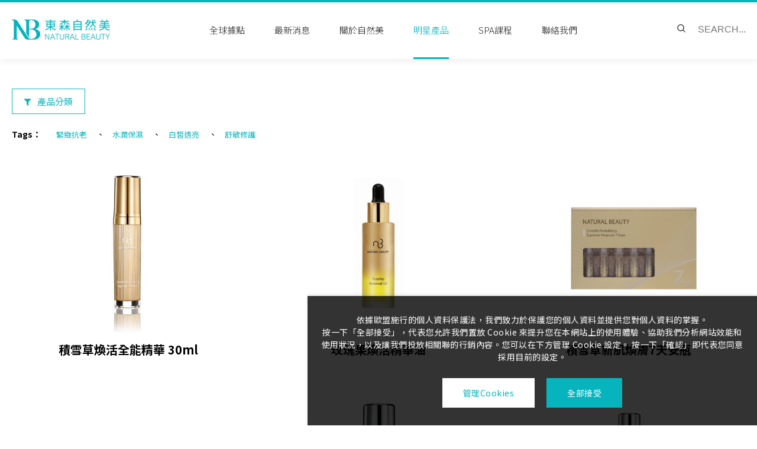

--- FILE ---
content_type: text/html; charset=utf-8
request_url: https://www.nblife.com/product/?page=9
body_size: 19736
content:
<!DOCTYPE html>
<html lang="zh-Hant-TW">
<head>
<meta charset="utf-8">
<!--手機解析度-->
<meta name="viewport" content="width=device-width, initial-scale=1.0">
<meta name="format-detection" content="telephone=no">
<!--TDK-->
<title>明星產品-東森自然美</title>
<meta name="description" content="明星產品-東森自然美">

<!--Other Code-->


<!--open graph protocol-->
<meta property="og:title" content="明星產品-東森自然美">
<meta property="og:image" content="https://www.nblife.com/upload/base_fb_img/twL_01ns_web_base_23A10_tJ4k0mxhDf.png">
<meta property="og:description" content="明星產品-東森自然美">
<meta property="og:url" content="https://www.nblife.com/product/?page=9">
<meta property="og:site_name" content="東森自然美">
<meta property="og:type" content="website">

<!--bread script-->
<script type="application/ld+json">
{
	"@context": "http://schema.org",
	"@type": "BreadcrumbList",
	"itemListElement": [
		{
		"@type": "ListItem",
		"position": 1,
		"item": {
			"@id": "https://www.nblife.com/",
			"name": "首頁"
			}
		},
		{
		"@type": "ListItem",
		"position": 2,
		"item": {
			"@id": "https://www.nblife.com/product/",
			"name": "明星產品"
			}
		}	]
}
</script>
<!--css-->
<link rel="stylesheet" type="text/css" href="https://www.nblife.com/css/master.css?v=221130-7">
<link rel="stylesheet" type="text/css" href="https://www.nblife.com/css/catalog.css?v=221130-7">
<!--favor icon-->
<link rel="shortcut icon" href="https://www.nblife.com/images/touch-icon/apple-icon-60x60.png" />
<!--touch_icon-->
<link rel="apple-touch-icon" href="https://www.nblife.com/images/touch-icon/apple-icon-60x60.png" />
<link rel="apple-touch-icon" sizes="76x76" href="https://www.nblife.com/images/touch-icon/apple-icon-76x76.png" />
<link rel="apple-touch-icon" sizes="120x120" href="https://www.nblife.com/images/touch-icon/apple-icon-120x120.png" />
<link rel="apple-touch-icon" sizes="152x152" href="https://www.nblife.com/images/touch-icon/apple-icon-152x152.png" />

<script src="https://www.nblife.com/public/js/jquery-3.6.0.min.js"></script>
<script src="https://www.nblife.com/public/js/jquery-ui-1.13.2/jquery-ui.min.js"></script>
<script src="https://www.nblife.com/public/js/jquery.blockUI.min.js"></script>
<script src="https://www.nblife.com/public/js/ajax_function.js"></script> 
<script src="https://www.nblife.com/public/js/script.js?v=221130-7"></script>
<script>
	var isMobile = false;
	var isTablet = false;
    
    function open_layer_detail(div_name,width,height){
        if(width==''){
            width=0;
        }
        if(height==''){
            height=0;
        }
        if($('#'+div_name).length > 0)
        {
            $.blockUI({
                message:$('#'+div_name),
                css:{ 
                cursor:'default',
                width: width + 'px',
                height:height+ 'px',
                padding:'0px',
                top:($(window).height()-height)/2 + 'px',
                left:($(window).width()-width)/2 + 'px'
                }
            });
        }
    }
    function open_loading_status(loading_name){
        if($('#'+loading_name).length > 0)
        {
            width=$('#'+loading_name).css('width').replace("px","");
            height=$('#'+loading_name).css('height').replace("px","");
            $.blockUI({
                message:$('#'+loading_name),
                css:{ 
                cursor:'default',
                border:'',
                backgroundColor:'',
                width: width + 'px',
                height:height+ 'px',
                padding:'0px',
                top:($(window).height()-height)/2 + 'px',
                left:($(window).width()-width)/2 + 'px'
                }
            });
        }
    }
    function close_layer_detail(){
        $.unblockUI();
    }
    function close_top_layer_detail(){
        top.$.unblockUI();
    }
    //建立執行的div
    $(function(){
        jQuery.browser = {};
        (function () {
            jQuery.browser.msie = false;
            jQuery.browser.version = 0;
            if (navigator.userAgent.match(/MSIE ([0-9]+)\./)) {
                jQuery.browser.msie = true;
                jQuery.browser.version = RegExp.$1;
            }
        })();
        $('body').prepend("<span id='iframe_string'></span>");
        $('body').prepend('<div id="waiting_action" style="display:none;text-align:center;position: absolute;z-index: 99998;color:#FFF;font-size:12px;border:0px;"><img src="https://www.nblife.com/public/loading_type/loading_big.gif" hspace="2" align="absmiddle"/><br><img src="https://www.nblife.com/public/loading_type/loading_text.png" hspace="2" align="absmiddle"/></div>');
    });
    //end
</script>
<!-- 總數 -->
<!-- Google tag (gtag.js) -->
<script async src="https://www.googletagmanager.com/gtag/js?id=G-2MDNKDD38X"></script>
<script>
  window.dataLayer = window.dataLayer || [];
  function gtag(){dataLayer.push(arguments);}
  gtag('js', new Date());

  gtag('config', 'G-2MDNKDD38X');
</script>

<!-- 單一 -->
<!-- Google tag (gtag.js) -->
<script async src="https://www.googletagmanager.com/gtag/js?id=G-NDVGTFBV6M"></script>
<script>
  window.dataLayer = window.dataLayer || [];
  function gtag(){dataLayer.push(arguments);}
  gtag('js', new Date());

  gtag('config', 'G-NDVGTFBV6M');
</script>


</head>
<body class="productPage">



<!-- loadingArea -->
<div class="loadingArea">
    <div class="loadLogo">
        <img src="https://www.nblife.com/images/logo.png" alt="東森自然美">
    </div>
</div>
<!-- loadingArea end -->

<script>
    if(navigator.cookieEnabled) {
        var loadingData = sessionStorage.getItem('loading');
        (function() {
            $('body').addClass('loadingOverflow');
            
            setTimeout(function() {
                $('.loadingArea').addClass('show');
            },500);

            if(loadingData !== 'ok' ) {
                sessionStorage.setItem('loading','ok');

                setTimeout(function() {
                    $(".loadingArea").addClass('hide');
                },2500);

                setTimeout(function() {
                    $(".loadingArea").remove();
                    $('body').removeClass('loadingOverflow');
                },3000);

            } else {
                $(".loadingArea").addClass('hide').remove();
                $('body').removeClass('loadingOverflow');
            }
        })();
    } else {
        (function() {
            $(".loadingArea").addClass('hide').remove();
            $('body').removeClass('loadingOverflow');
        })();
    }
</script>
<div class="outerWrap"><!--outerWrap-->
    <header><!--header-->
        <div class="wrap"><!--wrap-->

            <div class="logo">
                <a href="https://www.nblife.com/" title="東森自然美">
                    <img src="https://www.nblife.com/images/logo.png" alt="東森自然美">    
                </a>
            </div>
            <div class="midBox">
                <nav class="menuBox"><!--menuBox-->
                    <ul class="menu" itemscope itemtype="http://www.schema.org/SiteNavigationElement"><!--menu-->
    <li><span itemprop="name"><a itemprop="url" href="https://www.nblife.com/global-location/">全球據點</a></span></li>
    <li class="dropDown">
        <span itemprop="name"><a itemprop="url" href="https://www.nblife.com/news/">最新消息</a></span>
            </li>
    <li class="dropDown">
        <span itemprop="name"><a itemprop="url" href="https://www.nblife.com/about/">關於自然美</a></span>
            <ul class="submenu">
                <li itemprop="name"><a itemprop="url" href="https://www.nblife.com/about/brand-story/" >品牌故事</a></li>
            </ul>
    </li>
    <li class="dropDown">
        <span itemprop="name"><a itemprop="url" href="https://www.nblife.com/product/">明星產品</a></span>
        <ul class="submenu">
            <li class="dropDown">
                        <a href="https://www.nblife.com/product/award-winning/">得獎產品</a>
                                    <ul class="submenu2">
                                <li><a href="https://www.nblife.com/product/award-winning/Global-Green-Beauty-Awards/">Global Green Beauty Awards英國全球綠色美容大獎</a></li>
                                <li><a href="https://www.nblife.com/product/award-winning/Monde-Selection/">Monde Selection</a></li>
                                <li><a href="https://www.nblife.com/product/award-winning/Taiwan-Excellence-Award/">台灣精品獎</a></li>
                                <li><a href="https://www.nblife.com/product/award-winning/Asia-Pacific-Biotech-Healthcare-Awards/">亞太 BIO 健康生技大獎</a></li>
                                <li><a href="https://www.nblife.com/product/award-winning/Asia-Pacific-Beauty-Industry-Boutique-Award/">亞太美業精品獎</a></li>
                            </ul>
                    </li>
            <li >
                        <a href="https://www.nblife.com/product/bio-up/">BIO UP</a>
                                </li>
            <li >
                        <a href="https://www.nblife.com/product/stremark-series/">瑞昇</a>
                                </li>
            <li >
                        <a href="https://www.nblife.com/product/nb1-crystal/">NB-1 晶鑽</a>
                                </li>
            <li >
                        <a href="https://www.nblife.com/product/water-glow/">胜肽水光微導</a>
                                </li>
            <li >
                        <a href="https://www.nblife.com/product/Centella-Revitalizing/">積雪草</a>
                                </li>
            <li >
                        <a href="https://www.nblife.com/product/extreme-hydration/">超效保濕</a>
                                </li>
            <li >
                        <a href="https://www.nblife.com/product/Arbutin-Brightening/">肌因極光白</a>
                                </li>
            <li >
                        <a href="https://www.nblife.com/product/Intensive-Renewal/">奇肌無瑕</a>
                                </li>
            <li >
                        <a href="https://www.nblife.com/product/NB1-Ultime-Restoration/">NB-1御妍</a>
                                </li>
            <li >
                        <a href="https://www.nblife.com/product/mori_beauty/">森美妍</a>
                                </li>
            <li >
                        <a href="https://www.nblife.com/product/ecL/">ecL</a>
                                </li>
            <li >
                        <a href="https://www.nblife.com/product/oil/">精油</a>
                                </li>
            <li >
                        <a href="https://www.nblife.com/product/water-glow-series/">胜肽水光系列</a>
                                </li>
            <li >
                        <a href="https://www.nblife.com/product/youth-glow/">童妍水光系列</a>
                                </li>
            <li >
                        <a href="https://www.nblife.com/product/145/">青春系列</a>
                                </li>
            <li >
                        <a href="https://www.nblife.com/product/4D-yam/">4D超緊膚山藥膠原系列</a>
                                </li>
            <li >
                        <a href="https://www.nblife.com/product/143/">NB保健超能量好系列</a>
                                </li>
            <li >
                        <a href="https://www.nblife.com/product/144/">嚴選保健品</a>
                                </li>
    </ul>
    </li>

    <li><span itemprop="name"><a itemprop="url" href="https://www.nblife.com/spa/">SPA課程</a></span></li>
    <li class="dropDown">
        <span itemprop="name"><a itemprop="url" href="https://www.nblife.com/contact/">聯絡我們</a></span>
        <ul class="submenu">
            <li><a href="https://www.nblife.com/contact/">客服信箱</a></li>
                        <li><a href="https://www.nblife.com/form/">加盟招商</a></li>
            <li><a href="https://www.nblife.com/faq/">常見問題</a></li>
        </ul>
    </li>
        
</ul><!--menu end-->
                </nav><!--menuBox end-->
            </div>
            
            <div class="rightBox"><!-- rightBox -->
                <div class="headerSearch">
                    <a onclick="if($('#keyword_pc').val()==''){ alert('請輸入關鍵字...');}else{location.href=encodeURI('https://www.nblife.com/search/?keyword=' + $('#keyword_pc').val());}"><svg><use xlink:href=#icon-search></use></svg></a>
                    <input name="keyword_pc" type="text" id="keyword_pc" placeholder="SEARCH..." value="">
                </div>
            </div><!-- rightBox end -->
        </div><!--wrap end-->
    </header><!--header end-->
    <script>
    $(function(){
        //Pc搜尋商品 enter
        $('#keyword_pc').keydown(function(event){
            if(event.which == 13){
                if($('#keyword_pc').val()==''){ alert('請輸入關鍵字...');}
                else{ location.href=encodeURI('https://www.nblife.com/search/?keyword=' + $('#keyword_pc').val());}
            }
        });
    });
    </script>

	
    <div class="bannerArea"><!--bannnerArea-->
        <div class="wrap"><!--wrap-->
            <div class="bannerBox"><!--bannerBox-->
                            </div><!--bannerBox end-->
        </div><!--wrap end-->
    </div><!--bannerArea end-->
    
    <div class="mainArea"><!--mainArea-->
        <div class="bread arrow"><!--bread-->
    <div class="wrap">
        <a href="https://www.nblife.com/" title="東森自然美">首頁</a>
        <span>明星產品</span>

            </div>
</div><!--bread end-->
        <div class="wrap"><!--wrap-->

            <div class="contentBox clearfix"><!--contentBox-->
                <div class="fixedOpenBtn"><i class="fa fa-filter"></i>產品分類</div>
                <div class="fixedMask"></div>
<div class="fixedBox"><!--fixedBox-->
    <div class="fixedCloseBtn"></div>
	<h3 class="sectionTitle"><strong>產品分類</strong></h3>

    <ul class="fixedList">
                <li>
            <a href="https://www.nblife.com/product/award-winning/" >得獎產品</a>
                        <ul>
                                <li>
                    <a href="https://www.nblife.com/product/award-winning/Global-Green-Beauty-Awards/" >Global Green Beauty Awards英國全球綠色美容大獎</a>
                                    </li>
                                <li>
                    <a href="https://www.nblife.com/product/award-winning/Monde-Selection/" >Monde Selection</a>
                                    </li>
                                <li>
                    <a href="https://www.nblife.com/product/award-winning/Taiwan-Excellence-Award/" >台灣精品獎</a>
                                    </li>
                                <li>
                    <a href="https://www.nblife.com/product/award-winning/Asia-Pacific-Biotech-Healthcare-Awards/" >亞太 BIO 健康生技大獎</a>
                                    </li>
                                <li>
                    <a href="https://www.nblife.com/product/award-winning/Asia-Pacific-Beauty-Industry-Boutique-Award/" >亞太美業精品獎</a>
                                    </li>
                            </ul>
                    </li>
                <li>
            <a href="https://www.nblife.com/product/bio-up/" >BIO UP</a>
                    </li>
                <li>
            <a href="https://www.nblife.com/product/stremark-series/" >瑞昇</a>
                    </li>
                <li>
            <a href="https://www.nblife.com/product/nb1-crystal/" >NB-1 晶鑽</a>
                    </li>
                <li>
            <a href="https://www.nblife.com/product/water-glow/" >胜肽水光微導</a>
                    </li>
                <li>
            <a href="https://www.nblife.com/product/Centella-Revitalizing/" >積雪草</a>
                    </li>
                <li>
            <a href="https://www.nblife.com/product/extreme-hydration/" >超效保濕</a>
                    </li>
                <li>
            <a href="https://www.nblife.com/product/Arbutin-Brightening/" >肌因極光白</a>
                    </li>
                <li>
            <a href="https://www.nblife.com/product/Intensive-Renewal/" >奇肌無瑕</a>
                    </li>
                <li>
            <a href="https://www.nblife.com/product/NB1-Ultime-Restoration/" >NB-1御妍</a>
                    </li>
                <li>
            <a href="https://www.nblife.com/product/mori_beauty/" >森美妍</a>
                    </li>
                <li>
            <a href="https://www.nblife.com/product/ecL/" >ecL</a>
                    </li>
                <li>
            <a href="https://www.nblife.com/product/oil/" >精油</a>
                    </li>
                <li>
            <a href="https://www.nblife.com/product/water-glow-series/" >胜肽水光系列</a>
                    </li>
                <li>
            <a href="https://www.nblife.com/product/youth-glow/" >童妍水光系列</a>
                    </li>
                <li>
            <a href="https://www.nblife.com/product/145/" >青春系列</a>
                    </li>
                <li>
            <a href="https://www.nblife.com/product/4D-yam/" >4D超緊膚山藥膠原系列</a>
                    </li>
                <li>
            <a href="https://www.nblife.com/product/143/" >NB保健超能量好系列</a>
                    </li>
                <li>
            <a href="https://www.nblife.com/product/144/" >嚴選保健品</a>
                    </li>
        	</ul>
</div><!--fixedBox end-->
                                    <div class="tagBox"><!-- tagBox -->
    	<b>Tags：</b>
        <ul>
                    <li><a  data-id="5">緊緻抗老</a></li>
                    <li><a  data-id="4">水潤保濕</a></li>
                    <li><a  data-id="2">白皙透亮</a></li>
                    <li><a  data-id="1">舒敏修護</a></li>
            	</ul>
    </div><!-- tagBox end -->

    <script>
        $(function(){
            $('.tagBox ul a').on('click' , function(e){
                $(this).toggleClass('current');
                updateItemList();
            });
        });
    </script>

                <div class="catalogBox">
                    <div class="catalogList"><!--catalogList-->
			<div class="catalogItem"><!--data-->
			<div class="item "><!--item-->
								<div class="Img  imh_opacity ">
					<a href="https://www.nblife.com/product-detail/67/"   title="積雪草煥活全能精華 30ml">
						<img src="https://www.nblife.com/upload/catalog_list_pic/twL_catalog_23B10_wO9eqFZZfb.jpg" alt="積雪草煥活全能精華 30ml">
					</a>
				</div>
								<div class="Txt "><!--Txt-->
					<h3 class="title">
						<a href="https://www.nblife.com/product-detail/67/"    title="積雪草煥活全能精華 30ml">
							積雪草煥活全能精華 30ml						</a>
					</h3>
									</div><!--Txt end-->

			</div><!-- item end -->
					</div><!--data-->
			<div class="catalogItem"><!--data-->
			<div class="item "><!--item-->
								<div class="Img  imh_opacity ">
					<a href="https://www.nblife.com/product-detail/69/"   title="玫瑰果煥活精華油">
						<img src="https://www.nblife.com/upload/catalog_list_pic/twL_catalog_23B03_zIVKwmGr8F.png" alt="玫瑰果煥活精華油">
					</a>
				</div>
								<div class="Txt "><!--Txt-->
					<h3 class="title">
						<a href="https://www.nblife.com/product-detail/69/"    title="玫瑰果煥活精華油">
							玫瑰果煥活精華油						</a>
					</h3>
									</div><!--Txt end-->

			</div><!-- item end -->
					</div><!--data-->
			<div class="catalogItem"><!--data-->
			<div class="item "><!--item-->
								<div class="Img  imh_opacity ">
					<a href="https://www.nblife.com/product-detail/65/"   title="積雪草新肌煥膚7天安瓶">
						<img src="https://www.nblife.com/upload/catalog_list_pic/twL_catalog_23B03_W9vSkz9ILi.png" alt="積雪草新肌煥膚7天安瓶">
					</a>
				</div>
								<div class="Txt "><!--Txt-->
					<h3 class="title">
						<a href="https://www.nblife.com/product-detail/65/"    title="積雪草新肌煥膚7天安瓶">
							積雪草新肌煥膚7天安瓶						</a>
					</h3>
									</div><!--Txt end-->

			</div><!-- item end -->
					</div><!--data-->
			<div class="catalogItem"><!--data-->
			<div class="item "><!--item-->
								<div class="Img  imh_opacity ">
					<a href="https://www.nblife.com/product-detail/68/"   title="積雪草煥活緊緻撫紋霜 30g">
						<img src="https://www.nblife.com/upload/catalog_list_pic/twL_catalog_23B03_0Y3NpTdGIy.png" alt="積雪草煥活緊緻撫紋霜 30g">
					</a>
				</div>
								<div class="Txt "><!--Txt-->
					<h3 class="title">
						<a href="https://www.nblife.com/product-detail/68/"    title="積雪草煥活緊緻撫紋霜 30g">
							積雪草煥活緊緻撫紋霜 30g						</a>
					</h3>
									</div><!--Txt end-->

			</div><!-- item end -->
					</div><!--data-->
			<div class="catalogItem"><!--data-->
			<div class="item "><!--item-->
								<div class="Img  imh_opacity ">
					<a href="https://www.nblife.com/product-detail/81/"   title="超效保濕水光精華露">
						<img src="https://www.nblife.com/upload/catalog_list_pic/twL_catalog_23B10_aOtgYssyQA.jpg" alt="超效保濕水光精華露">
					</a>
				</div>
								<div class="Txt "><!--Txt-->
					<h3 class="title">
						<a href="https://www.nblife.com/product-detail/81/"    title="超效保濕水光精華露">
							超效保濕水光精華露						</a>
					</h3>
									</div><!--Txt end-->

			</div><!-- item end -->
					</div><!--data-->
			<div class="catalogItem"><!--data-->
			<div class="item "><!--item-->
								<div class="Img  imh_opacity ">
					<a href="https://www.nblife.com/product-detail/71/"   title="超效保濕水光精華液 30ml">
						<img src="https://www.nblife.com/upload/catalog_list_pic/twL_catalog_23B10_yDkDKswZHQ.jpg" alt="超效保濕水光精華液 30ml">
					</a>
				</div>
								<div class="Txt "><!--Txt-->
					<h3 class="title">
						<a href="https://www.nblife.com/product-detail/71/"    title="超效保濕水光精華液 30ml">
							超效保濕水光精華液 30ml						</a>
					</h3>
									</div><!--Txt end-->

			</div><!-- item end -->
					</div><!--data-->
			<div class="catalogItem"><!--data-->
			<div class="item "><!--item-->
								<div class="Img  imh_opacity ">
					<a href="https://www.nblife.com/product-detail/77/"   title="物理性水光瑩潤防曬素顏乳SPF50★★★">
						<img src="https://www.nblife.com/upload/catalog_list_pic/twL_catalog_23B10_VijqQ2A96q.jpg" alt="物理性水光瑩潤防曬素顏乳SPF50★★★">
					</a>
				</div>
								<div class="Txt "><!--Txt-->
					<h3 class="title">
						<a href="https://www.nblife.com/product-detail/77/"    title="物理性水光瑩潤防曬素顏乳SPF50★★★">
							物理性水光瑩潤防曬素顏乳SPF50★★★						</a>
					</h3>
									</div><!--Txt end-->

			</div><!-- item end -->
					</div><!--data-->
			<div class="catalogItem"><!--data-->
			<div class="item "><!--item-->
								<div class="Img  imh_opacity ">
					<a href="https://www.nblife.com/product-detail/73/"   title="超效彈潤水光眼部精萃">
						<img src="https://www.nblife.com/upload/catalog_list_pic/twL_catalog_23B10_W7pjcE6BdF.jpg" alt="超效彈潤水光眼部精萃">
					</a>
				</div>
								<div class="Txt "><!--Txt-->
					<h3 class="title">
						<a href="https://www.nblife.com/product-detail/73/"    title="超效彈潤水光眼部精萃">
							超效彈潤水光眼部精萃						</a>
					</h3>
									</div><!--Txt end-->

			</div><!-- item end -->
					</div><!--data-->
			<div class="catalogItem"><!--data-->
			<div class="item "><!--item-->
								<div class="Img  imh_opacity ">
					<a href="https://www.nblife.com/product-detail/74/"   title="超效彈潤水光眼部賦活霜">
						<img src="https://www.nblife.com/upload/catalog_list_pic/twL_catalog_23B03_hoEPp0EBsV.png" alt="超效彈潤水光眼部賦活霜">
					</a>
				</div>
								<div class="Txt "><!--Txt-->
					<h3 class="title">
						<a href="https://www.nblife.com/product-detail/74/"    title="超效彈潤水光眼部賦活霜">
							超效彈潤水光眼部賦活霜						</a>
					</h3>
									</div><!--Txt end-->

			</div><!-- item end -->
					</div><!--data-->
			<div class="catalogItem"><!--data-->
			<div class="item "><!--item-->
								<div class="Img  imh_opacity ">
					<a href="https://www.nblife.com/product-detail/75/"   title="超效保濕滋養晚霜">
						<img src="https://www.nblife.com/upload/catalog_list_pic/twL_catalog_23B03_e8D6Ea3dBQ.png" alt="超效保濕滋養晚霜">
					</a>
				</div>
								<div class="Txt "><!--Txt-->
					<h3 class="title">
						<a href="https://www.nblife.com/product-detail/75/"    title="超效保濕滋養晚霜">
							超效保濕滋養晚霜						</a>
					</h3>
									</div><!--Txt end-->

			</div><!-- item end -->
					</div><!--data-->
			<div class="catalogItem"><!--data-->
			<div class="item "><!--item-->
								<div class="Img  imh_opacity ">
					<a href="https://www.nblife.com/product-detail/76/"   title="超效保濕甦活水凝霜">
						<img src="https://www.nblife.com/upload/catalog_list_pic/twL_catalog_23B03_b0tGbqrc8M.png" alt="超效保濕甦活水凝霜">
					</a>
				</div>
								<div class="Txt "><!--Txt-->
					<h3 class="title">
						<a href="https://www.nblife.com/product-detail/76/"    title="超效保濕甦活水凝霜">
							超效保濕甦活水凝霜						</a>
					</h3>
									</div><!--Txt end-->

			</div><!-- item end -->
					</div><!--data-->
			<div class="catalogItem"><!--data-->
			<div class="item "><!--item-->
								<div class="Img  imh_opacity ">
					<a href="https://www.nblife.com/product-detail/79/"   title="超效保濕水光潔顏乳">
						<img src="https://www.nblife.com/upload/catalog_list_pic/twL_catalog_23B10_Q3zfpcZlP9.jpg" alt="超效保濕水光潔顏乳">
					</a>
				</div>
								<div class="Txt "><!--Txt-->
					<h3 class="title">
						<a href="https://www.nblife.com/product-detail/79/"    title="超效保濕水光潔顏乳">
							超效保濕水光潔顏乳						</a>
					</h3>
									</div><!--Txt end-->

			</div><!-- item end -->
					</div><!--data-->
	</div><!--catalogList end-->

                </div>
                <div class="pageBox">
                            <ul class="pageList number">
            <li><a data-page="1" class="firstBtn" href="?page=1" title="第一頁"></a></li>
        <li><a data-page="8" class="prevBtn" href="?page=8" title="上一頁"></a></li>
                <li><a data-page="1" href='?page=1' class="">1</a></li>
                <li><a data-page="2" href='?page=2' class="">2</a></li>
                <li><a data-page="3" href='?page=3' class="">3</a></li>
                <li><a data-page="4" href='?page=4' class="">4</a></li>
                <li><a data-page="5" href='?page=5' class="">5</a></li>
                <li><a data-page="6" href='?page=6' class="">6</a></li>
                <li><a data-page="7" href='?page=7' class="">7</a></li>
                <li><a data-page="8" href='?page=8' class="">8</a></li>
                <li><a data-page="9"  class="current">9</a></li>
                <li><a data-page="10" href='?page=10' class="">10</a></li>
                <li><a data-page="11" href='?page=11' class="">11</a></li>
                <li><a data-page="12" href='?page=12' class="">12</a></li>
                <li><a data-page="13" href='?page=13' class="">13</a></li>
                <li><a data-page="14" href='?page=14' class="">14</a></li>
                <li><a data-page="15" href='?page=15' class="">15</a></li>
            <li><a data-page="10" class="nextBtn" href="?page=10" title="下一頁"></a></li>
            <li><a data-page="15" class="lastBtn" href="?page=15" title="最後一頁"></a></li>
            </ul>
                    </div>
            </div><!--contentBox end-->
        </div><!--wrap end-->
    </div><!--mainArea end-->

    <footer><!--footer-->
        <div class="wrap"><!--wrap-->

            <div class="left">
                <div class="footerLogo">
                    <a href="https://www.nblife.com/" title="東森自然美">
                        <img src="https://www.nblife.com/images/logo_footer.png" alt="東森自然美">
                    </a>
                </div>
                <!--socialBox end-->
<div class="socialBox">
    <div class="socialTitle">FOLLOW US</div>
    <ul class="socialList">
                    <li><a href="https://www.instagram.com/naturalbeauty_global/" target="_blank" title="Instagram"><i class="fa fa-instagram"></i></a></li>
        
                    <li><a href="https://www.youtube.com/@naturalbeautyglobal/featured" target="_blank" title="Youtube"><i class="fa fa-youtube-play"></i></a></li>
        
                    <li><a href="https://www.facebook.com/naturalbeauty.global/" target="_blank" title="Facebook"><i class="fa fa-facebook"></i></a></li>
        
                    <li><a href="https://www.tiktok.com/@naturalbeauty.official?is_from_webapp=1&sender_device=pc" target="_blank" title="tiktok">
                    <svg>
                        <use xlink:href="#iconTiktok"></use>
                    </svg>
                </a></li>
            </ul>
</div>
<!--socialBox end-->            </div>
            <div class="mid">
                <div class="siteMapList">
<div class="siteMapItem">
<div class="siteMapTitle"><a href="https://www.nblife.com/global-location/">全球據點</a></div>

<div class="siteMapTitle"><a href="https://www.nblife.com/news/">最新消息</a></div>

<div class="siteMapTitle"><a href="https://www.nblife.com/about/brand-story/">關於自然美</a></div>

<div class="siteMapTitle"><a href="https://www.nblife.com/spa/">SPA課程</a></div>

<div class="siteMapTitle"><a href="https://www.nblife.com/en/product/award-products/">明星產品</a></div>
</div>

<div class="siteMapItem">
<div class="siteMapTitle"><span style="color:#1abc9c;">聯絡我們</span></div>

<div class="siteMenu">
<div class="siteItem"><a href="https://www.nblife.com/contact/">客服信箱</a></div>

<div class="siteItem"><a href="https://www.nblife.com/form/">加盟招商</a></div>

<div class="siteItem"><a href="https://www.nblife.com/faq/">常見問題</a></div>
</div>
</div>

<div class="siteMapItem">
<div class="siteMapTitle"><span style="color:#1abc9c;">友站連結</span></div>

<div class="siteMenu">
<div class="siteItem"><a href="https://www.etgroup.com.tw/">東森集團</a></div>

<div class="siteItem"><a href="https://www.etmall.com.tw/">東森購物</a></div>

<div class="siteItem"><a href="https://portal.eckare.com/">東森消費聯盟</a></div>

<div class="siteItem"><a href="https://www.etwarm.com.tw/">東森房屋</a></div>

<div class="siteItem"><a href="https://www.ettoday.net/">東森新聞雲</a></div>

<div class="siteItem"><a href="https://www.strawberrynet.com/zh-Hant-HK/product-search?search=Natural%20Beauty">草莓網</a></div>
</div>
</div>
</div>    
            </div>
            <div class="right">
                <div class="sectionBox">
                    <div class="sectionBoxTitle">國家 / 地區</div>
                    	<div class="sectionListBox">
		<div class="sectionListCurrent"><svg><use xlink:href=#icon-earth></use></svg><div class="title">台灣地區 / TAIWAN</div></div>
		<div class="sectionInsBox">
					<div class="sectionInsTitle"><a>亞洲</a></div>
			<div class="sectionList">
									<div class="sectionItem"><a href="https://www.nblife.com.tw/m/?Lang=en"><svg><use xlink:href=#icon-earth></use></svg><div class="title">香港</div></a></div>
											<div class="sectionItem"><a href="https://nblife.com.my/"><svg><use xlink:href=#icon-earth></use></svg><div class="title">馬來西亞</div></a></div>
											<div class="sectionItem"><a href="https://www.nblife.net/"><svg><use xlink:href=#icon-earth></use></svg><div class="title">中國</div></a></div>
											<div class="sectionItem"><a href="https://www.nblife.com.tw/m/"><svg><use xlink:href=#icon-earth></use></svg><div class="title">台灣</div></a></div>
								</div>
				</div>
	</div>
	                </div>
                    <!--languageBox-->
    <div class="sectionBox">
        <div class="sectionBoxTitle">語言</div>
        <div class="sectionListBox languageBox">
            <div class="sectionListCurrent languageCurrent"><svg><use xlink:href=#icon-earth></use></svg><div class="title"></div></div>
            <div class="sectionInsBox">
                <ul class="sectionList languageList">
                                            <li class="sectionItem">
                            <a class="current" href="https://www.nblife.com/" title="繁體中文"><svg><use xlink:href=#icon-earth></use></svg><div class="title">繁體中文</div></a>
                        </li>
                                            <li class="sectionItem">
                            <a class="" href="https://www.nblife.com/en/" title="English"><svg><use xlink:href=#icon-earth></use></svg><div class="title">English</div></a>
                        </li>
                                            <li class="sectionItem">
                            <a class="" href="https://www.nblife.com/cn/" title="简体中文"><svg><use xlink:href=#icon-earth></use></svg><div class="title">简体中文</div></a>
                        </li>
                                    </ul>  
            </div>
        </div>
    </div>
    <!--languageBox--> 
            </div>
        </div><!--wrap end-->
    </footer><!--footer end-->
    <div class="copyrightArea"><!-- copyrightArea -->
        <div class="copyrightBox">
    <div class="copyright">
        <p>
            <span>Copyright ©</span>
            <span class="year">2026</span>
            <span>東森自然美</span>
            <span>All Rights Reserved.</span>
        </p>
    </div>
    <div class="ibestLink">
        <a href="https://www.ibest.com.tw" target="_blank">網頁設計</a>
        <span> - </span>
        <a href="https://www.ibest.tw" target="_blank">iBest</a>
    </div>
</div>    </div><!-- copyrightArea end -->
</div><!--outerWrap end-->

<!--手機選單-->

<div class="m_menu"><!--m_menu-->
    <div class="mask"></div>

    <div class="controlBox"><!--controlBox-->
        <a class="main"><span></span></a>
        <div class="m_logo"><a href="https://www.nblife.com/"><img src="https://www.nblife.com/images/logo_m.png"></a></div>
    </div><!--controlBox end-->

    <div class="hideBox"><!--hideBox-->
        <!--手機板搜尋商品-->
        <div class="searchBox_m"><!--searchBox-->
            <a onclick="if($('.m_menu #keyword_mobile').val()==''){ alert('請輸入關鍵字...');}else{location.href=encodeURI('https://www.nblife.com/search/?keyword=' + $('.m_menu #keyword_mobile').val());}"><svg><use xlink:href=#icon-search></use></svg></a>
            <input name="keyword_mobile" type="text" id="keyword_mobile" placeholder="SEARCH..." value="">
        </div><!--searchBox end-->

        <script>
        $(function(){
            //手機板搜尋商品 enter
            $('.m_menu #keyword_mobile').keydown(function(event){
                if(event.which == 13){
                    if($('.m_menu #keyword_mobile').val()==''){ alert('請輸入關鍵字...');}
                    else{ location.href=encodeURI('https://www.nblife.com/search/?keyword=' + $('.m_menu #keyword_mobile').val());}
                }
            });
        });
        </script>
        <ul class="nav"  ><!--menu-->
    <li><span ><a  href="https://www.nblife.com/global-location/">全球據點</a></span></li>
    <li class="dropDown">
        <span ><a  href="https://www.nblife.com/news/">最新消息</a></span>
            </li>
    <li class="dropDown">
        <span ><a  href="https://www.nblife.com/about/">關於自然美</a></span>
            <ul class="submenu">
                <li ><a  href="https://www.nblife.com/about/brand-story/" >品牌故事</a></li>
            </ul>
    </li>
    <li class="dropDown">
        <span ><a  href="https://www.nblife.com/product/">明星產品</a></span>
        <ul class="submenu">
            <li class="dropDown">
                        <span><a href="https://www.nblife.com/product/award-winning/">得獎產品</a></span>
                                    <ul class="submenu2">
                                <li><a href="https://www.nblife.com/product/award-winning/Global-Green-Beauty-Awards/">Global Green Beauty Awards英國全球綠色美容大獎</a></li>
                                <li><a href="https://www.nblife.com/product/award-winning/Monde-Selection/">Monde Selection</a></li>
                                <li><a href="https://www.nblife.com/product/award-winning/Taiwan-Excellence-Award/">台灣精品獎</a></li>
                                <li><a href="https://www.nblife.com/product/award-winning/Asia-Pacific-Biotech-Healthcare-Awards/">亞太 BIO 健康生技大獎</a></li>
                                <li><a href="https://www.nblife.com/product/award-winning/Asia-Pacific-Beauty-Industry-Boutique-Award/">亞太美業精品獎</a></li>
                            </ul>
                    </li>
            <li >
                        <span><a href="https://www.nblife.com/product/bio-up/">BIO UP</a></span>
                                </li>
            <li >
                        <span><a href="https://www.nblife.com/product/stremark-series/">瑞昇</a></span>
                                </li>
            <li >
                        <span><a href="https://www.nblife.com/product/nb1-crystal/">NB-1 晶鑽</a></span>
                                </li>
            <li >
                        <span><a href="https://www.nblife.com/product/water-glow/">胜肽水光微導</a></span>
                                </li>
            <li >
                        <span><a href="https://www.nblife.com/product/Centella-Revitalizing/">積雪草</a></span>
                                </li>
            <li >
                        <span><a href="https://www.nblife.com/product/extreme-hydration/">超效保濕</a></span>
                                </li>
            <li >
                        <span><a href="https://www.nblife.com/product/Arbutin-Brightening/">肌因極光白</a></span>
                                </li>
            <li >
                        <span><a href="https://www.nblife.com/product/Intensive-Renewal/">奇肌無瑕</a></span>
                                </li>
            <li >
                        <span><a href="https://www.nblife.com/product/NB1-Ultime-Restoration/">NB-1御妍</a></span>
                                </li>
            <li >
                        <span><a href="https://www.nblife.com/product/mori_beauty/">森美妍</a></span>
                                </li>
            <li >
                        <span><a href="https://www.nblife.com/product/ecL/">ecL</a></span>
                                </li>
            <li >
                        <span><a href="https://www.nblife.com/product/oil/">精油</a></span>
                                </li>
            <li >
                        <span><a href="https://www.nblife.com/product/water-glow-series/">胜肽水光系列</a></span>
                                </li>
            <li >
                        <span><a href="https://www.nblife.com/product/youth-glow/">童妍水光系列</a></span>
                                </li>
            <li >
                        <span><a href="https://www.nblife.com/product/145/">青春系列</a></span>
                                </li>
            <li >
                        <span><a href="https://www.nblife.com/product/4D-yam/">4D超緊膚山藥膠原系列</a></span>
                                </li>
            <li >
                        <span><a href="https://www.nblife.com/product/143/">NB保健超能量好系列</a></span>
                                </li>
            <li >
                        <span><a href="https://www.nblife.com/product/144/">嚴選保健品</a></span>
                                </li>
    </ul>
    </li>

    <li><span ><a  href="https://www.nblife.com/spa/">SPA課程</a></span></li>
    <li class="dropDown">
        <span ><a  href="https://www.nblife.com/contact/">聯絡我們</a></span>
        <ul class="submenu">
            <li><a href="https://www.nblife.com/contact/">客服信箱</a></li>
                        <li><a href="https://www.nblife.com/form/">加盟招商</a></li>
            <li><a href="https://www.nblife.com/faq/">常見問題</a></li>
        </ul>
    </li>
        
</ul><!--menu end-->
            <!--languageBox-->
    <div class="sectionBox">
        <div class="sectionBoxTitle">語言</div>
        <div class="sectionListBox languageBox">
            <div class="sectionListCurrent languageCurrent"><svg><use xlink:href=#icon-earth></use></svg><div class="title"></div></div>
            <div class="sectionInsBox">
                <ul class="sectionList languageList">
                                            <li class="sectionItem">
                            <a class="current" href="https://www.nblife.com/" title="繁體中文"><svg><use xlink:href=#icon-earth></use></svg><div class="title">繁體中文</div></a>
                        </li>
                                            <li class="sectionItem">
                            <a class="" href="https://www.nblife.com/en/" title="English"><svg><use xlink:href=#icon-earth></use></svg><div class="title">English</div></a>
                        </li>
                                            <li class="sectionItem">
                            <a class="" href="https://www.nblife.com/cn/" title="简体中文"><svg><use xlink:href=#icon-earth></use></svg><div class="title">简体中文</div></a>
                        </li>
                                    </ul>  
            </div>
        </div>
    </div>
    <!--languageBox--> 
    </div><!--hideBox end-->
</div><!--m_menu end-->
<!--手機快捷選單-->
<div class="fixedQuickLink"><!--fixedQuickLink-->
    <ul>
        <li>
            <a href="https://www.nblife.com/product/">
                <span class="title">明星產品</span>
            </a>
        </li>
        <li>
            <a href="https://www.nblife.com/spa/">
                <span class="title">SPA課程</span>
            </a>
        </li>
        <li>
            <a href="https://www.nblife.com/about/">
                <span class="title">關於自然美</span>
            </a>
        </li>
    </ul>
</div><!--fixedQuickLink end-->
<!--搜尋視窗-->

<!--cookie提醒-->
<div class="moduleBox cookie" id="moduleCookie"><!--cookieArea-->
    <div class="moduleWrap"><!--moduleWrap-->
        <button class="moduleClose"></button>
        <div class="moduleContent"><!--moduleContent-->
            <p class="text">偵測到您已關閉Cookie，為提供最佳體驗，建議您使用Cookie瀏覽本網站以便使用本站各項功能</p>
        </div><!--moduleContent end-->
    </div><!--moduleWrap end-->
</div><!--cookieArea end-->
<!--privacy-->

<!--privacyArea-->
<div class="privacyArea">
    <div class="wrap"><!-- wrap -->
        <div class="text">依據歐盟施行的個人資料保護法，我們致力於保護您的個人資料並提供您對個人資料的掌握。<br />
按一下「全部接受」，代表您允許我們置放 Cookie 來提升您在本網站上的使用體驗、協助我們分析網站效能和使用狀況，以及讓我們投放相關聯的行銷內容。您可以在下方管理 Cookie 設定。 按一下「確認」即代表您同意採用目前的設定。</div>
        <div class="btn">
            <a class="btn_color_white openModule" href="#modulePrivacy" title="管理Cookies">管理Cookies</a>
            <a class="btn_color1 privacyTrigger acceptAll" href="javascript:;" title="全部接受">全部接受</a>
        </div>
    </div><!-- wrap end -->
</div>
<!--privacyArea end-->

<div class="moduleBox privacy" id="modulePrivacy">
    <div class="moduleWrap">
        <button class="moduleClose"></button>
        <div class="moduleContent">
            <div class="settingBox main">
                <h3 class="moduleTitle">隱私權偏好設定中心</h3>
                                <div class="text">
                    依據歐盟施行的個人資料保護法，我們致力於保護您的個人資料並提供您對個人資料的掌握。<br />
按一下「全部接受」，代表您允許我們置放 Cookie 來提升您在本網站上的使用體驗、協助我們分析網站效能和使用狀況，以及讓我們投放相關聯的行銷內容。您可以在下方管理 Cookie 設定。 按一下「確認」即代表您同意採用目前的設定。                </div>
                                <div class="btn">
                    <a class="textLink" href="https://www.nblife.com/privacy/" title="查看隱私權政策">查看隱私權政策</a>
                    <a class="btn_color1 privacyTrigger acceptAll" href="javascript:;" title="全部接受">全部接受</a>
                </div>
            </div>
            <div class="settingBox custom">
                <h3 class="moduleTitle">管理同意設定</h3>
                <div class="customList">
                                        <div class="customItem">
                        <div class="topBox">
                            <p class="subtitle">必要的Cookie</p>
                            <div class="trigger">
                                <span class="alwaysOn">一律啟用</span>
                            </div>
                        </div>
                        <div class="text">
                            網站運行離不開這些 Cookie 且您不能在系統中將其關閉。通常僅根據您所做出的操作（即服務請求）來設置這些 Cookie，如設置隱私偏好、登錄或填充表格。您可以將您的瀏覽器設置為阻止或向您提示這些 Cookie，但可能會導致某些網站功能無法工作。                        </div>
                    </div>
                    
                    

                                    </div>
                <div class="btn"><a class="btn_color1 privacyTrigger acceptCustom" href="javascript:;" title="確認選擇">確認選擇</a></div>
            </div>
        </div>
    </div>
</div>

<script>
    (function() {
        $('#modulePrivacy .topBox .subtitle').on('click', function(e) {
            $(this).parents('.topBox').stop(false, false).toggleClass('open');
            $(this).parents('.topBox').siblings('.text').stop(false, false).slideToggle(300);
        });
        
        function removePrivacyElement() {
            $('body').removeClass('overflow');
            $('#modulePrivacy, .moduleMask').removeClass('show');
            $('.privacyArea').addClass('check');

            setTimeout(function() {
                $('#modulePrivacy, .privacyArea').remove();
            }, 1000);
        }

        if(navigator.cookieEnabled) {

            $('#modulePrivacy .btn .privacyTrigger, .privacyArea .btn .privacyTrigger').on('click', function(e) {
                e.preventDefault();
                
                let privacyJson = {
                    necessary: 'ok',
                    functional: 'ok',
                    marketing: 'ok'
                }

                let functionalCode = {
                    head: "\n",
                    bodyfron: "\n",
                    bodyend: "\n",
                }
                let marketingCode = {
                    head: "\n",
                    bodyfron: "\n",
                    bodyend: "\n",
                }

                //客製化
                if($(this).hasClass('acceptCustom')) {
                    if(!$('#cookie_functional').prop('checked')) delete privacyJson.functional;
                    if(!$('#cookie_marketing').prop('checked')) delete privacyJson.marketing;
                }

                if(privacyJson.functional){
                    $('head').append(functionalCode.head);
                    $('body').prepend(functionalCode.bodyfront);
                    $('body').append(functionalCode.bodyend);
                }
                if(privacyJson.marketing){
                    $('head').append(marketingCode.head);
                    $('body').prepend(marketingCode.bodyfront);
                    $('body').append(marketingCode.bodyend);
                }

                //儲存
                privacyJson = JSON.stringify(privacyJson);
                document.cookie = 'privacy='+privacyJson+'; max-age=604800; SameSite=None; Secure; path=/;';
            
                removePrivacyElement();
            });
        } else {
            $('#modulePrivacy .btn a, .privacyArea .btn a.acceptAll').on('click', function(e) {
                e.preventDefault();
                removePrivacyElement();
            });
        }
    })();
</script>


<!--svg-->
<svg xmlns="http://www.w3.org/2000/svg" width="0" height="0" display="none">
    <symbol id="iconTiktok" viewBox="0 0 512 512">
		<path fill="currentColor" d="M412.19,118.66a109.27,109.27,0,0,1-9.45-5.5,132.87,132.87,0,0,1-24.27-20.62c-18.1-20.71-24.86-41.72-27.35-56.43h.1C349.14,23.9,350,16,350.13,16H267.69V334.78c0,4.28,0,8.51-.18,12.69,0,.52-.05,1-.08,1.56,0,.23,0,.47-.05.71,0,.06,0,.12,0,.18a70,70,0,0,1-35.22,55.56,68.8,68.8,0,0,1-34.11,9c-38.41,0-69.54-31.32-69.54-70s31.13-70,69.54-70a68.9,68.9,0,0,1,21.41,3.39l.1-83.94a153.14,153.14,0,0,0-118,34.52,161.79,161.79,0,0,0-35.3,43.53c-3.48,6-16.61,30.11-18.2,69.24-1,22.21,5.67,45.22,8.85,54.73v.2c2,5.6,9.75,24.71,22.38,40.82A167.53,167.53,0,0,0,115,470.66v-.2l.2.2C155.11,497.78,199.36,496,199.36,496c7.66-.31,33.32,0,62.46-13.81,32.32-15.31,50.72-38.12,50.72-38.12a158.46,158.46,0,0,0,27.64-45.93c7.46-19.61,9.95-43.13,9.95-52.53V176.49c1,.6,14.32,9.41,14.32,9.41s19.19,12.3,49.13,20.31c21.48,5.7,50.42,6.9,50.42,6.9V131.27C453.86,132.37,433.27,129.17,412.19,118.66Z" />
	</symbol>
	<symbol id="iconLine" viewBox="0 0 183.433 173.511">
		<path fill="currentColor" d="M183.386,70.704c-0.289-7.491-1.932-14.663-4.937-21.514c-6.256-14.268-16.528-25.032-29.549-33.255    C131.479,4.932,112.285,0.115,89.979,0c-2.006,0.124-5.82,0.281-9.619,0.606C70.566,1.442,61.08,3.673,51.921,7.219    c-15.101,5.846-28.187,14.56-38.25,27.425C5.831,44.666,1.049,55.975,0.154,68.728C-0.775,82.01,2.507,94.3,9.613,105.544    c8.252,13.058,19.762,22.445,33.436,29.319c11.559,5.811,23.861,9.089,36.684,10.539c2.479,0.28,4.229,2.276,4.166,4.766    c-0.037,1.442-0.242,2.881-0.399,4.319c-0.479,4.4-0.935,8.804-1.468,13.199c-0.539,4.442,3.966,7.116,7.854,5.193    c13.784-6.816,27.194-14.253,39.832-23.035c8.887-6.174,17.255-12.979,24.989-20.56c6.584-6.455,12.108-13.753,17.366-21.295    C179.898,96.765,183.916,84.446,183.386,70.704z M59.079,95.217c-0.9,1.201-2.151,1.811-3.63,1.817    c-6.274,0.025-12.549,0.044-18.824-0.005c-2.623-0.021-4.506-2.028-4.512-4.663c-0.015-5.924-0.004-11.848-0.004-17.772    c0-5.88-0.015-11.76,0.008-17.639c0.008-2.359,1.678-4.124,4.154-4.498c1.938-0.292,4.149,1.142,4.756,3.166    c0.184,0.614,0.196,1.294,0.197,1.944c0.012,9.478,0.008,18.956,0.008,28.434c0,1.845,0.004,1.849,1.9,1.851    c4.081,0.005,8.162-0.001,12.242,0.008c1.941,0.004,3.421,0.871,4.203,2.629C60.296,92.103,60.178,93.75,59.079,95.217z     M73.857,74.81c0,6.015,0.002,12.031-0.002,18.046c0,2.802-1.396,4.201-4.217,4.178c-0.867-0.007-1.768-0.024-2.594-0.253    c-1.339-0.371-2.143-1.354-2.297-2.748c-0.102-0.912-0.079-1.84-0.08-2.761c-0.004-11.372-0.004-22.744-0.002-34.116    c0.001-4.128,3.546-6.211,7.265-4.262c1.392,0.73,1.931,1.947,1.931,3.475C73.854,62.516,73.857,68.663,73.857,74.81z     M117.352,91.996c0,2.34-1.193,4.135-3.168,4.791c-2.013,0.668-3.756,0.049-5.27-1.907c-5.829-7.529-11.651-15.063-17.477-22.595    c-0.285-0.367-0.586-0.72-1.146-1.408c-0.038,0.85-0.076,1.303-0.076,1.755c-0.005,6.629,0.01,13.257-0.012,19.885    c-0.008,2.318-1.668,4.138-4.004,4.502c-2.062,0.321-4.238-1.051-4.897-3.147c-0.166-0.529-0.205-1.117-0.206-1.678    c-0.011-11.589-0.012-23.178-0.005-34.766c0.002-2.299,1.197-4.104,3.077-4.724c2.045-0.674,3.902-0.018,5.4,1.931    c5.804,7.549,11.603,15.101,17.405,22.65c0.283,0.367,0.496,0.715,0.793,1.071c0.122-0.05,0.272-0.101,0.272-0.151V76.66    c0-6.496,0.082-12.993,0.105-19.49c0.01-2.453,1.391-4.067,3.733-4.601c2.692-0.614,5.415,1.475,5.44,4.266    c0.039,3.95,0.035,7.901,0.035,11.852C117.354,76.457,117.355,84.226,117.352,91.996z M133.699,63.151    c0.1,1.751,0.023,3.512,0.025,5.269c0.004,1.769,0.006,1.775,1.846,1.777c4.084,0.004,8.168-0.023,12.252,0.011    c3.113,0.025,5.027,2.303,4.594,5.376c-0.311,2.203-2.268,3.781-4.816,3.799c-4.128,0.027-8.257,0.061-12.384-0.024    c-1.282-0.027-1.562,0.435-1.511,1.585c0.076,1.754,0.091,3.517-0.004,5.268c-0.068,1.251,0.322,1.688,1.613,1.667    c4.127-0.07,8.256-0.054,12.383-0.014c3.187,0.03,5.098,2.204,4.729,5.276c-0.262,2.181-2.11,3.875-4.44,3.89    c-6.28,0.039-12.561,0.045-18.84-0.001c-2.621-0.02-4.531-2.022-4.539-4.65c-0.021-5.885-0.006-11.77-0.006-17.655    c-0.002-5.753-0.006-11.506,0-17.26c0.004-3.1,1.877-5.029,4.98-5.042c6.017-0.027,12.033-0.024,18.05,0    c2.351,0.01,4.292,1.463,4.741,3.438c0.499,2.192-0.364,4.318-2.303,5.237c-0.756,0.359-1.686,0.477-2.539,0.487    c-4.084,0.048-8.168,0.055-12.252,0.002C134.104,61.572,133.63,61.907,133.699,63.151z" />
	</symbol>
	<symbol id="iconLineColored" viewBox="0 0 183.433 173.511">
		<style type="text/css">
			.line{fill:#4fc441;}
		</style>
		<path class="line" d="M183.386,70.704c-0.289-7.491-1.932-14.663-4.937-21.514c-6.256-14.268-16.528-25.032-29.549-33.255    C131.479,4.932,112.285,0.115,89.979,0c-2.006,0.124-5.82,0.281-9.619,0.606C70.566,1.442,61.08,3.673,51.921,7.219    c-15.101,5.846-28.187,14.56-38.25,27.425C5.831,44.666,1.049,55.975,0.154,68.728C-0.775,82.01,2.507,94.3,9.613,105.544    c8.252,13.058,19.762,22.445,33.436,29.319c11.559,5.811,23.861,9.089,36.684,10.539c2.479,0.28,4.229,2.276,4.166,4.766    c-0.037,1.442-0.242,2.881-0.399,4.319c-0.479,4.4-0.935,8.804-1.468,13.199c-0.539,4.442,3.966,7.116,7.854,5.193    c13.784-6.816,27.194-14.253,39.832-23.035c8.887-6.174,17.255-12.979,24.989-20.56c6.584-6.455,12.108-13.753,17.366-21.295    C179.898,96.765,183.916,84.446,183.386,70.704z M59.079,95.217c-0.9,1.201-2.151,1.811-3.63,1.817    c-6.274,0.025-12.549,0.044-18.824-0.005c-2.623-0.021-4.506-2.028-4.512-4.663c-0.015-5.924-0.004-11.848-0.004-17.772    c0-5.88-0.015-11.76,0.008-17.639c0.008-2.359,1.678-4.124,4.154-4.498c1.938-0.292,4.149,1.142,4.756,3.166    c0.184,0.614,0.196,1.294,0.197,1.944c0.012,9.478,0.008,18.956,0.008,28.434c0,1.845,0.004,1.849,1.9,1.851    c4.081,0.005,8.162-0.001,12.242,0.008c1.941,0.004,3.421,0.871,4.203,2.629C60.296,92.103,60.178,93.75,59.079,95.217z     M73.857,74.81c0,6.015,0.002,12.031-0.002,18.046c0,2.802-1.396,4.201-4.217,4.178c-0.867-0.007-1.768-0.024-2.594-0.253    c-1.339-0.371-2.143-1.354-2.297-2.748c-0.102-0.912-0.079-1.84-0.08-2.761c-0.004-11.372-0.004-22.744-0.002-34.116    c0.001-4.128,3.546-6.211,7.265-4.262c1.392,0.73,1.931,1.947,1.931,3.475C73.854,62.516,73.857,68.663,73.857,74.81z     M117.352,91.996c0,2.34-1.193,4.135-3.168,4.791c-2.013,0.668-3.756,0.049-5.27-1.907c-5.829-7.529-11.651-15.063-17.477-22.595    c-0.285-0.367-0.586-0.72-1.146-1.408c-0.038,0.85-0.076,1.303-0.076,1.755c-0.005,6.629,0.01,13.257-0.012,19.885    c-0.008,2.318-1.668,4.138-4.004,4.502c-2.062,0.321-4.238-1.051-4.897-3.147c-0.166-0.529-0.205-1.117-0.206-1.678    c-0.011-11.589-0.012-23.178-0.005-34.766c0.002-2.299,1.197-4.104,3.077-4.724c2.045-0.674,3.902-0.018,5.4,1.931    c5.804,7.549,11.603,15.101,17.405,22.65c0.283,0.367,0.496,0.715,0.793,1.071c0.122-0.05,0.272-0.101,0.272-0.151V76.66    c0-6.496,0.082-12.993,0.105-19.49c0.01-2.453,1.391-4.067,3.733-4.601c2.692-0.614,5.415,1.475,5.44,4.266    c0.039,3.95,0.035,7.901,0.035,11.852C117.354,76.457,117.355,84.226,117.352,91.996z M133.699,63.151    c0.1,1.751,0.023,3.512,0.025,5.269c0.004,1.769,0.006,1.775,1.846,1.777c4.084,0.004,8.168-0.023,12.252,0.011    c3.113,0.025,5.027,2.303,4.594,5.376c-0.311,2.203-2.268,3.781-4.816,3.799c-4.128,0.027-8.257,0.061-12.384-0.024    c-1.282-0.027-1.562,0.435-1.511,1.585c0.076,1.754,0.091,3.517-0.004,5.268c-0.068,1.251,0.322,1.688,1.613,1.667    c4.127-0.07,8.256-0.054,12.383-0.014c3.187,0.03,5.098,2.204,4.729,5.276c-0.262,2.181-2.11,3.875-4.44,3.89    c-6.28,0.039-12.561,0.045-18.84-0.001c-2.621-0.02-4.531-2.022-4.539-4.65c-0.021-5.885-0.006-11.77-0.006-17.655    c-0.002-5.753-0.006-11.506,0-17.26c0.004-3.1,1.877-5.029,4.98-5.042c6.017-0.027,12.033-0.024,18.05,0    c2.351,0.01,4.292,1.463,4.741,3.438c0.499,2.192-0.364,4.318-2.303,5.237c-0.756,0.359-1.686,0.477-2.539,0.487    c-4.084,0.048-8.168,0.055-12.252,0.002C134.104,61.572,133.63,61.907,133.699,63.151z" />
	</symbol>
	<symbol id="iconGoogle" viewBox="0 0 215.4 220.6">
		<style type="text/css">
			.google0{fill:#E94535;}
			.google1{fill:#4EA853;}
			.google2{fill:#4285F3;}
			.google3{fill:#F7BB32;}
			.google4{fill:#3C84EF;}
		</style>
		<g>
			<path class="google0" d="M11.7,61.3C28.2,28.7,54.6,8.6,90.3,2c32.6-6,62.4,1.7,88.7,22.1c3.5,2.7,3.8,4.2,0.4,7.3
				c-8.8,8.3-17.3,17-25.8,25.7c-1.8,1.8-2.8,2.3-5.3,0.6c-36.8-25.3-82.9-11.1-99.3,30.5c-0.2,0.4-0.5,0.8-0.8,1.2
				c-1.5-1.1-3-2.1-4.4-3.2C33.2,77.9,22.4,69.6,11.7,61.3z"/>
			<path class="google1" d="M48.3,131.1c4.9,12.3,11.7,23.2,22.6,31c22.7,16.4,47,17.3,72.1,6.1c1.6-0.7,3-2.1,5-2c11.4,9,22.7,18,34.1,27
				c-17.4,16.4-38.3,24.9-61.7,27c-45.1,4-87.2-19.2-107.9-59.1c-0.3-0.6-0.5-1.2-0.8-1.8C23.8,149.8,36,140.5,48.3,131.1z"/>
			<path class="google2" d="M182,193.1c-11.4-9-22.7-18-34.1-27c1.7-3,4.8-4.3,7.2-6.6c5.2-4.9,8.6-11.1,11.9-17.3c0.8-0.5,1-1.3,0.9-2.1
				c0,0-0.1,0.1-0.1,0.1c2.5-2,3.2-5.1,2.4-7.5c-0.8-2.6-4.1-1.4-6.3-1.4c-15.8-0.1-31.6-0.1-47.4,0c-3.4,0-4.6-1-4.6-4.5
				c0.2-12.1,0.1-24.3,0.1-36.4c33.3,0,66.6,0,99.9,0c0.4,0.3,0.7,0.6,1.1,0.9c0,0-0.1-0.1-0.1-0.1c0.1,0.3,0.3,0.6,0.4,1
				c0.1,0.7,0.3,1.4,0.4,2.2c-1.2,1.9-2,3.8,0.9,5c3.4,35.3-5.6,66.5-30.8,92.3C183.4,192.2,182.7,192.6,182,193.1z"/>
			<path class="google3" d="M48.3,131.1c-12.2,9.4-24.4,18.8-36.7,28.2c-15.4-32.7-15.5-65.3,0.1-98c10.7,8.3,21.5,16.7,32.2,25
				c1.4,1.1,2.9,2.2,4.4,3.2C44.2,103.4,44.2,117.2,48.3,131.1z"/>
			<path class="google4" d="M112.1,90.4c0,12.1,0.1,24.3-0.1,36.4c-0.1,3.5,1.1,4.5,4.6,4.5c15.8-0.1,31.6-0.1,47.4,0
				c2.2,0,5.5-1.2,6.3,1.4c0.8,2.4,0.1,5.6-2.4,7.5c1.4-7.3,1.4-7.3-6-7.3c-15.6,0-31.2-0.1-46.8,0.1c-3.5,0-5-0.6-4.9-4.6
				c0.3-11.4,0.1-22.9,0.2-34.4C110.3,92.8,109.1,90.5,112.1,90.4z"/>
			<path class="google4" d="M214.8,99.3c-2.9-1.2-2.1-3-0.9-5C214.2,96,214.5,97.7,214.8,99.3z"/>
			<path class="google4" d="M167.9,140.2c0.1,0.9-0.1,1.6-0.9,2.1C167,141.5,167.1,140.7,167.9,140.2z"/>
			<path class="google4" d="M213.1,91.3c-0.4-0.3-0.7-0.6-1.1-0.9C212.6,90.3,213,90.6,213.1,91.3z"/>
			<path class="google4" d="M213.4,92.2c-0.1-0.3-0.3-0.6-0.4-1C213.2,91.5,213.3,91.9,213.4,92.2z"/>
		</g>
	</symbol>
	<symbol id="iconFacebook" viewBox="0 0 16.9 32.1">
		<style type="text/css">
			.facebook0{fill:#FFFFFF;}
		</style>
		<g>
			<path class="facebook0" d="M11,18c0-0.2,0-0.3,0.3-0.3c1.5,0,2.9,0,4.4,0c0.2,0,0.3-0.1,0.3-0.3c0.2-1.7,0.4-3.5,0.7-5.2
				c0-0.2,0-0.3-0.3-0.3c-1.7,0-3.5,0-5.2,0c-0.2,0-0.3,0-0.3-0.2c0-1.2,0-2.4,0-3.7c0-0.3,0-0.7,0.1-1c0.2-0.7,0.6-1.2,1.3-1.4
				c0.3-0.1,0.7-0.2,1.1-0.2c1,0,2.1,0,3.2,0c0.2,0,0.3,0,0.3-0.2c0-1.6,0-3.1,0-4.7c0-0.2,0-0.2-0.2-0.3C15.6,0.1,14.5,0,13.4,0
				c-1,0-1.9,0-2.9,0.2C8.4,0.6,6.8,1.7,5.9,3.7C5.3,4.8,5,6.1,5,7.3c0,1.4,0,2.9,0,4.3c0,0.2-0.1,0.3-0.3,0.3c-1.5,0-3,0-4.4,0
				C0,11.9,0,12,0,12.2c0,1.7,0,3.5,0,5.2c0,0.2,0.1,0.3,0.3,0.3c1.5,0,2.9,0,4.4,0C5,17.7,5,17.7,5,18c0,4.7,0,9.4,0,14.1h6
				C11,27.4,11,22.7,11,18z"/>
		</g>
	</symbol>
	<symbol id="icon-garbage" viewBox="0 0 44 52">
		<path stroke="currentColor" style="fill:none;stroke-width:2;stroke-linejoin:round;" d="M43,15H1v-5c0-1.657,1.343-3,3-3h36  c1.656,0,3,1.343,3,3V15z" />
		<path stroke="currentColor" style="fill:none;stroke-width:2;stroke-linecap:round;stroke-linejoin:round;" d="M39,19v28  c0,2.209-1.791,4-4,4H9c-2.209,0-4-1.791-4-4V19" />
		<path stroke="currentColor" style="fill:none;stroke-width:2;stroke-linejoin:round;" d="M15,7V4c0-1.657,1.344-3,3-3h8  c1.656,0,3,1.343,3,3v3" />
		<line stroke="currentColor" style="fill:none;stroke-width:2;stroke-linecap:round;stroke-linejoin:round;" x1="25" y1="21" x2="25" y2="45" />
		<line stroke="currentColor" style="fill:none;stroke-width:2;stroke-linecap:round;stroke-linejoin:round;" x1="19" y1="21" x2="19" y2="45" />
		<line stroke="currentColor" style="fill:none;stroke-width:2;stroke-linecap:round;stroke-linejoin:round;" x1="13" y1="21" x2="13" y2="45" />
		<line stroke="currentColor" style="fill:none;stroke-width:2;stroke-linecap:round;stroke-linejoin:round;" x1="31" y1="21" x2="31" y2="45" />
	</symbol>
	<symbol id="iconLock" viewBox="0 0 29.4 39">
		<path fill="currentColor" d="M24.4,17c-0.2-2.5-0.1-5-0.6-7.3c-1-4.4-5.1-7.3-9.5-7.1c-4.6,0.2-8.3,3.4-9,7.9c-0.1,0.5-0.1,1-0.2,1.4             c-0.1,0.7-0.5,1.3-1.1,1.2c-0.6,0-1-0.6-1-1.4C3.2,6.2,7,1.7,12.5,0.6c6.7-1.4,13.4,3.7,13.8,10.6c0.1,1.6,0.1,3.2,0.1,4.8             c0,0.3,0,0.6,0,0.9c2.2,0.4,2.6,0.9,2.6,3.1c0,4,0,8,0,11.9c0,2.6-1,4.7-3.4,5.9c-0.9,0.4-2,0.7-2.9,0.7c-5.3,0.1-10.6,0.1-15.9,0             c-3.7,0-6.3-2.6-6.4-6.4c-0.1-4.3,0-8.6,0-12.9c0-1.5,0.9-2.3,2.5-2.3c6.7,0,13.4,0,20.1,0C23.4,17,23.8,17,24.4,17z M26.8,19.2             c-8.2,0-16.2,0-24.3,0c0,0.3,0,0.6,0,0.9c0,3.9,0,7.8,0,11.8c0,2.9,1.6,4.5,4.5,4.6c5.1,0,10.2,0,15.3,0c2.9,0,4.5-1.6,4.5-4.6             c0-3.9,0-7.8,0-11.8C26.8,19.9,26.8,19.6,26.8,19.2z" />
		<path fill="currentColor" d="M14.7,32c-2.1,0-4-1.8-4-4c0-2.2,1.9-4.1,4-4c2.2,0,4,1.8,4,4C18.7,30.2,16.9,32,14.7,32z M14.7,26.1             c-1,0-1.9,0.8-1.9,1.8c0,1,0.9,1.9,1.9,1.9c0.9,0,1.9-0.9,1.9-1.9C16.6,27,15.7,26.1,14.7,26.1z" />
	</symbol>
	<symbol id="iconKey" viewBox="0 0 52.3 52.3">
		<path fill="currentColor" d="M37.3,26.2c1.1-0.1,1.5,0.4,1.5,1.5c0,1.9,0.9,2.8,2.8,2.8c1,0,1.4,0.5,1.5,1.4c0.1,2.1,0.7,2.6,2.8,2.8   c0.7,0.1,1.5,0.3,1.3,1.2c-0.2,1.4,0.5,2.2,1.4,3c0.8,0.7,1.5,1.4,2.2,2.2c0.4,0.5,0.7,1.2,0.7,1.8c0.1,2.4,0,4.9,0,7.3   c0,1.3-0.3,1.6-1.6,1.6c-2.4,0-4.8,0-7.2,0c-0.9,0-1.5-0.3-2.1-0.9c-4.9-5-9.9-9.9-14.8-14.8c-0.3-0.3-0.6-0.5-1.1-1   c-0.3,0.4-0.6,0.8-0.9,1.2c-0.9,0.9-1.6,0.8-2.2-0.3c-0.1-0.2-0.2-0.4-0.3-0.6c-0.2-0.7-0.7-0.9-1.5-0.8c-1.6,0.2-3.2,0.3-4.8,0   C5.6,33-0.5,24.7,0.8,15.1C2,5.6,11.8-1.1,21.1,1c8.6,2,14.1,9.3,13.4,18.1c-0.1,1.5,0,2.3,1.5,2.8c1,0.3,1,1.1,0.3,1.9   c-0.4,0.4-0.9,0.7-1.3,0.9C35.6,26,36.4,26.2,37.3,26.2z M49.4,43.1c0-0.4-0.3-0.8-0.5-1c-0.8-0.9-1.8-1.7-2.5-2.6   c-0.6-0.7-1-1.5-1.7-2.6c-1.9-0.4-3.7-2.2-3.8-4.2c-2.5-0.6-4-2.2-4.2-4.4c-1.7,0.4-2.4-1-3.4-1.9c-1.1-1.1-1.1-1.4,0-2.5   c0.2-0.2,0.3-0.3,0.5-0.5c-0.3-0.2-0.5-0.3-0.7-0.4c-1-0.4-1.2-1.1-1-2.1c1.4-6.7-1.6-13.2-7.6-16.3C18.9,1.7,13.3,2.1,8.4,6   c-5,4-6.8,9.4-5,15.7c1.7,6,5.8,9.6,11.9,10.6c1.5,0.2,3,0.2,4.5,0c1.6-0.2,2.9-0.5,3.3,1.6c2.1-1.6,2.1-1.6,3.9,0.2   c4.9,4.9,9.9,9.9,14.8,14.8c0.4,0.4,1.2,0.7,1.8,0.7c1.9,0.1,3.8,0,5.9,0C49.5,47.3,49.5,45.2,49.4,43.1z" />
		<path fill="currentColor" d="M18.9,13c0,2.9-2.4,5.4-5.4,5.4c-2.8,0-5.3-2.4-5.3-5.3c0-2.9,2.4-5.4,5.3-5.3C16.4,7.7,18.8,10.1,18.9,13z   M13.5,9.8c-1.8,0-3.2,1.5-3.2,3.2c0,1.7,1.4,3.1,3.2,3.1c1.8,0,3.2-1.3,3.2-3.1C16.7,11.2,15.2,9.8,13.5,9.8z" />
	</symbol>
	<symbol id="iconDonwloadArrow" viewBox="0 0 27.41 31.84">
		<rect x="18.97" y="17.01" width="2" height="19" transform="translate(-24.9 13.88) rotate(-45)"/>
		<rect x="22.49" y="25.51" width="19" height="2" transform="translate(-21.38 22.38) rotate(-45)"/>
		<rect x="12.9" width="2.16" height="24"/><rect x="12.9" width="2.16" height="24"/>
		<rect y="29.68" width="27.06" height="2.16"/>
	</symbol>
	<symbol id="icon-step01" viewBox="0 0 849.097 887.018">
		<path fill="currentColor" d="M828.51,425.554c-0.732-15.16-13.201-27.037-28.385-27.037H663.361l-16.664-194.48  c-1.807-21.881-20.096-39.022-41.637-39.022h-78.385C516.082,72.441,439.008-0.001,346.906-0.001  c-89.807,0-165.301,68.89-178.828,158.147c-1.08,2.098-1.797,4.412-2.041,6.869H88.75c-21.899,0-39.801,16.773-41.639,38.963  L0.236,751.061c-0.018,0.204-0.029,0.414-0.043,0.618C0.115,752.354,0,753.454,0,754.792c0,72.909,63.769,132.226,142.154,132.226  H388.99h0.473h431.218c7.693,0,15.17-3.188,20.521-8.761c5.334-5.561,8.201-13.182,7.867-21L828.51,425.554z M346.906,38.541  c70.996,0,130.613,55.169,140.871,126.474h-281.75C216.29,93.713,275.91,38.541,346.906,38.541 M381.163,425.568l-20.139,422.91  H142.154c-56.85,0-103.154-41.617-103.609-92.922c0.048-0.451,0.103-1.032,0.136-1.71l46.836-546.634  c0.172-2.087,1.561-3.656,3.233-3.656h77.189v50.561c0,10.642,8.627,19.269,19.272,19.269c10.642,0,19.269-8.627,19.269-19.269  v-50.561h283.744v50.561c0,10.642,8.627,19.269,19.27,19.269c10.645,0,19.271-8.627,19.271-19.269v-50.561h78.295  c1.406,0,3.041,1.395,3.232,3.712l16.387,191.249H409.55C394.372,398.517,381.902,410.389,381.163,425.568 M399.609,848.478  l19.592-411.42h371.27l19.596,411.42H399.609z" />
		<path fill="currentColor" d="M722.518,462.011c-10.641,0-19.271,8.625-19.271,19.271v34.606c0,54.265-44.145,98.411-98.408,98.411  s-98.412-44.146-98.412-98.411v-34.606c0-10.646-8.627-19.271-19.27-19.271c-10.645,0-19.271,8.625-19.271,19.271v34.606  c0,75.515,61.438,136.952,136.953,136.952s136.949-61.438,136.949-136.952v-34.606C741.787,470.636,733.164,462.011,722.518,462.011  " />
	</symbol>
	<symbol id="icon-step02" viewBox="0 0 711.683 891.632">
		<path fill="currentColor" d="M628.303,58.834H452.004H440.15h-17.127C420.531,26,391.352,0,355.839,0  C320.333,0,291.155,26,288.663,58.834h-28.986c-1.681,0-3.337,0.089-4.973,0.239c-0.944-0.142-1.901-0.239-2.885-0.239H83.376  C37.405,58.834,0,93.872,0,136.938v676.591c0,43.067,37.405,78.104,83.377,78.104h544.926c45.974,0,83.38-35.037,83.38-78.104  V136.938C711.683,93.872,674.276,58.834,628.303,58.834 M590.961,179.56v591.35H120.723V179.56h75.565  c5.882,10.913,17.705,18.399,31.335,18.399h256.44c13.627,0,25.453-7.486,31.33-18.399H590.961z M307.761,97.375  c10.644,0,19.271-8.627,19.271-19.27V63.395c0-13.704,12.923-24.854,28.808-24.854c15.889,0,28.815,11.15,28.815,24.854v14.711  c0,10.643,8.627,19.27,19.27,19.27h36.227h11.854c3.726,0,7.148,1.258,9.638,3.543c1.436,1.318,3.146,3.53,3.146,6.603v41.751  c0,3.722,1.057,7.199,2.885,10.146H244.009c1.828-2.947,2.884-6.424,2.884-10.146v-41.751c0-5.499,5.855-10.146,12.784-10.146  H307.761z M673.143,813.528c0,21.815-20.115,39.563-44.84,39.563H83.376c-24.724,0-44.836-17.748-44.836-39.563V136.938  c0-21.815,20.112-39.562,44.836-39.562h126.116c-0.737,3.276-1.14,6.666-1.14,10.146v28.002c-2.474,1.555-4.721,3.41-6.71,5.495  H101.452c-10.643,0-19.27,8.627-19.27,19.271v629.89c0,10.644,8.627,19.271,19.27,19.271H610.23  c10.645,0,19.271-8.627,19.271-19.271V160.29c0-10.644-8.627-19.271-19.271-19.271H510.041c-1.992-2.086-4.24-3.94-6.713-5.496  v-27.994c0-3.46-0.391-6.854-1.119-10.153h126.094c24.725,0,44.84,17.747,44.84,39.562V813.528z" />
		<path fill="currentColor" d="M353.174,149.36c5.064,0,10.046-2.064,13.627-5.643c3.578-3.578,5.644-8.534,5.644-13.627  c0-5.065-2.065-10.048-5.644-13.626c-3.581-3.58-8.563-5.645-13.627-5.645c-5.068,0-10.05,2.065-13.628,5.645  c-3.579,3.606-5.643,8.561-5.643,13.626c0,5.066,2.064,10.049,5.643,13.627C343.124,147.296,348.106,149.36,353.174,149.36" />
		<path fill="currentColor" d="M275.132,263.172l-64.83,64.832l-18.031-18.033c-7.528-7.524-19.728-7.524-27.255,0  c-7.525,7.525-7.525,19.728,0,27.253l31.658,31.658c3.764,3.763,8.695,5.644,13.628,5.644c4.933,0,9.864-1.881,13.628-5.644  l78.457-78.458c7.525-7.524,7.525-19.727,0-27.252C294.86,255.647,282.66,255.647,275.132,263.172" />
		<rect fill="currentColor" x="369.282" y="270.604" width="104.61" height="38.541" />
		<rect fill="currentColor" x="369.281" y="322.909" width="156.229" height="38.541" />
		<path fill="currentColor" d="M275.132,431.788l-64.83,64.833l-18.031-18.033c-7.528-7.525-19.728-7.525-27.255,0  c-7.525,7.524-7.525,19.727,0,27.252l31.658,31.659c3.764,3.762,8.695,5.644,13.628,5.644c4.933,0,9.864-1.882,13.628-5.644  l78.457-78.458c7.525-7.525,7.525-19.729,0-27.252C294.86,424.263,282.66,424.263,275.132,431.788" />
		<rect fill="currentColor" x="369.282" y="439.219" width="104.61" height="38.541" />
		<rect fill="currentColor" x="369.281" y="491.524" width="156.229" height="38.541" />
		<path fill="currentColor" d="M275.132,600.403l-64.83,64.831l-18.031-18.032c-7.528-7.525-19.728-7.525-27.255,0  c-7.525,7.524-7.525,19.728,0,27.253l31.658,31.658c3.764,3.762,8.695,5.644,13.628,5.644c4.933,0,9.864-1.882,13.628-5.644  l78.457-78.458c7.525-7.524,7.525-19.728,0-27.252C294.86,592.878,282.66,592.878,275.132,600.403" />
		<rect fill="currentColor" x="369.282" y="607.835" width="104.61" height="38.541" />
		<rect fill="currentColor" x="369.281" y="660.14" width="156.229" height="38.541" />
	</symbol>
	<symbol id="icon-step03" viewBox="0 0 1132.689 807.526">
		<path fill="currentColor" d="M1097.802,574.688h-18.728v-192.89c0-28.847-8.529-56.745-24.674-80.683l-95.029-140.739  c-26.846-39.76-71.516-63.497-119.487-63.497H692.479c-27.839,0-50.485,22.652-50.485,50.496v427.313h-6.108V66.105  C635.886,29.655,606.23,0,569.781,0H104.502C68.05,0,38.396,29.655,38.396,66.105v508.583h-3.507C15.65,574.688,0,590.336,0,609.575  v47.372c0,19.229,15.65,34.876,34.888,34.876h182.698c0.757,0,1.506-0.045,2.242-0.129c0.316,63.922,52.416,115.832,116.411,115.832  c63.955,0,116.03-51.84,116.416-115.703h275.464c0.387,63.863,52.461,115.703,116.412,115.703  c63.954,0,116.028-51.84,116.416-115.703h136.854c19.238,0,34.887-15.646,34.887-34.876v-47.372  C1132.688,590.336,1117.04,574.688,1097.802,574.688 M225.556,655.002c-2.429-1.104-5.127-1.721-7.969-1.721H38.542v-40.054H249.78  C239.004,625.18,230.667,639.365,225.556,655.002 M336.239,768.985c-42.94,0-77.872-34.936-77.872-77.874  c0-42.944,34.932-77.883,77.872-77.883c42.942,0,77.878,34.938,77.878,77.883C414.117,734.049,379.182,768.985,336.239,768.985   M76.937,574.688V66.105c0-15.2,12.366-27.565,27.566-27.565h465.279c15.2,0,27.564,12.365,27.564,27.565v508.583H76.937z   M734.146,654.091c-1.756-0.526-3.618-0.81-5.549-0.81h-279.16c-1.023,0-2.027,0.078-3.006,0.234  c-5.148-15.05-13.298-28.717-23.73-40.288h238.563c10.644,0,19.271-8.63,19.271-19.271V147.375c0-6.593,5.357-11.956,11.944-11.956  h147.404c35.147,0,67.876,17.392,87.547,46.524l95.021,140.73c11.828,17.541,18.082,37.986,18.082,59.125v192.89H869.8  c-2.554,0-4.984,0.505-7.216,1.407c-5.885-0.919-11.912-1.407-18.053-1.407C793.272,574.688,749.646,607.986,734.146,654.091   M844.531,768.985c-42.938,0-77.874-34.936-77.874-77.874c0-42.944,34.936-77.883,77.874-77.883  c42.942,0,77.878,34.938,77.878,77.883C922.409,734.049,887.474,768.985,844.531,768.985 M1094.148,653.282H957.716  c-1.02,0-2.02,0.078-2.992,0.23c-5.151-15.051-13.318-28.713-23.758-40.284h128.838h34.345V653.282z" />
		<path fill="currentColor" d="M942.263,359.378c13.073,0,24.938-7.208,30.962-18.814c6.024-11.605,5.092-25.458-2.433-36.151  l-75.979-107.956c-6.517-9.28-17.184-14.821-28.537-14.821H747.758c-19.235,0-34.885,15.647-34.885,34.88v107.973  c0,19.238,15.649,34.889,34.885,34.889H942.263z M751.414,220.177h112.963l70.845,100.661H751.414V220.177z" />
		<path fill="currentColor" d="M809.236,390.54h-44.047c-10.644,0-19.271,8.627-19.271,19.271s8.627,19.271,19.271,19.271h44.047  c10.643,0,19.27-8.627,19.27-19.271S819.879,390.54,809.236,390.54" />
		<path fill="currentColor" d="M335.736,643.806c-27.323,0-49.553,22.229-49.553,49.552c0,27.324,22.23,49.553,49.553,49.553  c27.323,0,49.552-22.229,49.552-49.553C385.288,666.036,363.059,643.806,335.736,643.806 M335.736,704.37  c-6.072,0-11.012-4.938-11.012-11.012c0-6.07,4.94-11.012,11.012-11.012c6.071,0,11.012,4.941,11.012,11.012  C346.748,699.431,341.807,704.37,335.736,704.37" />
		<path fill="currentColor" d="M845.023,643.806c-27.322,0-49.552,22.229-49.552,49.552c0,27.324,22.229,49.553,49.552,49.553  s49.553-22.229,49.553-49.553C894.576,666.036,872.346,643.806,845.023,643.806 M845.023,704.37  c-6.073,0-11.012-4.938-11.012-11.012c0-6.07,4.938-11.012,11.012-11.012s11.012,4.941,11.012,11.012  C856.035,699.431,851.097,704.37,845.023,704.37" />
		<rect fill="currentColor" x="150.237" y="191.442" width="350.979" height="38.541" />
		<rect fill="currentColor" x="249.338" y="313.253" width="251.878" height="38.541" />
		<rect fill="currentColor" x="364.953" y="435.062" width="136.263" height="38.542" />
	</symbol>
	<symbol id="icon-search" viewBox="0 0 50 50">
		<path fill="currentColor" stroke="currentColor" d="M45.16,43.08l-9.89-9.89c2.65-3.05,4.26-7.03,4.26-11.38c0-9.58-7.79-17.36-17.36-17.36
		c-9.58,0-17.36,7.79-17.36,17.36s7.79,17.36,17.36,17.36c4.35,0,8.33-1.61,11.38-4.26l9.89,9.89c0.23,0.23,0.55,0.36,0.86,0.36
		s0.62-0.12,0.86-0.36C45.63,44.32,45.63,43.55,45.16,43.08z M7.24,21.8c0-8.23,6.7-14.92,14.92-14.92c8.23,0,14.92,6.7,14.92,14.92
		s-6.69,14.93-14.92,14.93C13.94,36.73,7.24,30.03,7.24,21.8z"/>
	</symbol>
	<symbol id="icon-earth" viewBox="0 0 50 50">
		<path fill="currentColor" d="M24.93,2.32C12.41,2.32,2.25,12.47,2.25,25s10.16,22.68,22.68,22.68S47.61,37.53,47.61,25
			S37.46,2.32,24.93,2.32z M25.88,16.38c2.85-0.06,5.67-0.36,8.43-0.93c0.7,2.62,1.12,5.54,1.19,8.61h-9.63V16.38z M25.88,14.68V4.11
			c3.3,0.61,6.21,4.37,7.95,9.69C31.22,14.34,28.57,14.62,25.88,14.68z M23.99,4.11v10.56c-2.69-0.06-5.34-0.34-7.95-0.87
			C17.78,8.48,20.69,4.72,23.99,4.11z M23.99,16.38v7.68h-9.63c0.07-3.07,0.5-5.99,1.19-8.61C18.31,16.02,21.13,16.32,23.99,16.38z
			M12.66,24.05H3.98c0.18-4.08,1.53-7.85,3.72-11c2.02,0.82,4.09,1.49,6.19,2C13.16,17.79,12.73,20.84,12.66,24.05z M12.66,25.95
			c0.07,3.22,0.5,6.26,1.23,9c-2.1,0.52-4.16,1.19-6.19,2c-2.19-3.15-3.54-6.93-3.72-11H12.66z M14.36,25.95h9.63v7.68
			c-2.85,0.06-5.67,0.36-8.43,0.93C14.86,31.94,14.43,29.02,14.36,25.95z M23.99,35.32v10.56c-3.3-0.61-6.21-4.37-7.95-9.69
			C18.64,35.66,21.3,35.38,23.99,35.32z M25.88,45.89V35.32c2.69,0.06,5.34,0.34,7.95,0.87C32.08,41.52,29.17,45.28,25.88,45.89z
			M25.88,33.62v-7.68h9.63c-0.07,3.07-0.5,5.99-1.19,8.61C31.55,33.98,28.73,33.68,25.88,33.62z M37.2,25.95h8.68
			c-0.18,4.08-1.53,7.85-3.72,11c-2.02-0.82-4.09-1.49-6.19-2C36.7,32.21,37.13,29.16,37.2,25.95z M37.2,24.05
			c-0.07-3.22-0.5-6.26-1.23-9c2.1-0.52,4.16-1.19,6.19-2c2.19,3.15,3.54,6.93,3.72,11H37.2z M41.1,11.65
			c-1.84,0.72-3.71,1.31-5.61,1.77c-1.19-3.69-2.93-6.7-5.01-8.65C34.7,5.93,38.39,8.37,41.1,11.65z M19.37,4.77
			c-2.08,1.95-3.82,4.96-5.01,8.65c-1.9-0.46-3.77-1.06-5.61-1.77C11.47,8.37,15.16,5.93,19.37,4.77z M8.76,38.35
			c1.84-0.72,3.71-1.31,5.61-1.77c1.19,3.69,2.93,6.7,5.01,8.65C15.16,44.07,11.47,41.63,8.76,38.35z M30.49,45.23
			c2.08-1.95,3.82-4.96,5.01-8.65c1.9,0.46,3.77,1.06,5.61,1.77C38.39,41.63,34.7,44.07,30.49,45.23z"/>
	</symbol>
</svg>
<!--後台預覽模式-->


<!--general Js-->
<script src="https://www.nblife.com/lib/jsManage.js"></script>

<!--lightGallery-->
<link rel="stylesheet" href="https://www.nblife.com/public/js/lightGallery/dist/css_style/lightgallery.css">
<script src="https://www.nblife.com/public/js/lightGallery/dist/js/lightgallery-all.min.js"></script>
<script>
    $(document).ready(function(){
        $('.titan').lightGallery({
            hash: false,
            download: false
        });
    });
</script>

<!--footable-->
<link rel="stylesheet" type="text/css" href="https://www.nblife.com/public/js/footable/footable.core.css">
<script src="https://www.nblife.com/public/js/footable/footable.min.js"></script>
<script>
	$('table.responsive').footable();
</script>

<!--dotdot-->
<script src="https://www.nblife.com/public/js/jquery.dotdotdot.min.js"></script>
<script>
    $(document).ready(function() {
        if($('.ellipsis').length) {
            $('.ellipsis').dotdotdot({
                wrap: 'letter',
                remove: [ ' ', ',', ';', '.', '!', '?' ],
                watch: true
            });
        }
    });
</script>

<!--scrollreveal-->
<script src="https://www.nblife.com/public/js/scrollreveal.min.js"></script>
<script>
    $(function(){
        window.sr = ScrollReveal({mobile:true, scale:1, duration:800, easing:'linear'});
        if (sr.isSupported()) {
            document.documentElement.classList.add('sr');
        }
    });
</script>

<!--slick-->
<link rel="stylesheet" href="https://www.nblife.com/public/js/slick-slider/slick-theme.css">
<link rel="stylesheet" href="https://www.nblife.com/public/js/slick-slider/slick.css">
<script src="https://www.nblife.com/public/js/slick-slider/slick.min.js"></script>
<script>
    $(function(){
        if($('.relationList').length > 0){
            $('.relationList').slick({
                dots: true,
                infinite: true,
                slidesToShow: 3,
                slidesToScroll: 1,
                arrows: false,
                autoplay: false,
                autoplaySpeed: 3000,
                cssEase: 'ease-in-out',
                responsive: [
                    {
                        breakpoint: 768,
                        settings: {
                            slidesToShow: 2
                        }
                    },
                    {
                        breakpoint: 481,
                        settings: {
                            slidesToShow: 1
                        }
                    }
                ]
            });
        }
    });
</script>

<!--youtube_plugin-->
<!-- <script src="https://www.nblife.com/public/js/youtubePlugin.js"></script> -->



<script>
    $(function(){
        $('header ul.menu li > span, .m_menu ul.nav li > span').find('a[href*="/product/"]').addClass('current');

        $('.fixedOpenBtn').on('click', function(){
            $('.fixedMask, .fixedBox').addClass('show');
        });
        $('.fixedMask, .fixedCloseBtn').on('click', function(){
            $('.fixedMask, .fixedBox').removeClass('show');
        });

        $('.fixedList li').each(function() {
            if($(this).has('ul').length > 0) {
                $(this).children('a').addClass('linkHasItems').each(function() {
                    if($(this).siblings('ul').has('.current').length > 0) {
                        $(this).addClass('open');
                    }
            
                    $(this).on('click', function(e) {
                        e.preventDefault();
                        e.stopPropagation();
                        $(this).hasClass('open') ? $(this).removeClass('open') : $(this).addClass('open');
                    });
                });
            }
        });
    });
</script>

<script src="https://www.nblife.com/public/js/imagesloaded.min.js"></script>
<script>

    function updateItemList() {
        //rightBox在ajax完成之前禁止點擊，避免重複觸發
        $('.contentBox > .rightBox').addClass('ajaxDisabled');

        //tag
        var tags = [];
        $('.tagBox ul a.current').each(function(idx) {
            var tagId = $(this).data('id');

            if(tags.indexOf(tagId) == -1){
                tags.push(tagId);
            }
        });

        //filter
        var filters = [];
        
        var dataJson = {
            'act':1,
            'index_tag_id':tags.join(','),
            'index_label_id':filters.join(','),
            'index_m1_blink':"",
            'index_m2_blink':"",
            'index_m3_blink':"",
            'page':1,
            'keyword':""        }

        $.ajax({
            url: 'https://www.nblife.com/product/act/',
            type: 'GET',
            data: dataJson,
            cache: false,
            dataType: "text",
            success:function(mydata){
                $(".catalogBox").html(mydata).imagesLoaded(function() {
                    
                    if($('.titan').length) {
                        $('.titan').lightGallery({
                            hash: false,
                            download: false
                        });
                    }

                    if($('.ellipsis').length) {
                        $('.ellipsis').dotdotdot({
                            wrap: 'letter',
                            remove: [ ' ', ',', ';', '.', '!', '?' ],
                            watch: true
                        });
                    }

                    $('.contentBox > .rightBox').removeClass('ajaxDisabled');
                }); 
            }
        });


        //組合篩選網址
        var urllink = '';
        if(tags.length > 0){
            urllink += '&index_tag_id=' + tags.join(',');
        }
        if(filters.length > 0){
            urllink += '&index_label_id=' + filters.join(',');
        }
        
        
        if (urllink==""){
            history.replaceState({}, document.title, 'https://www.nblife.com/product/');
        }else{
            history.replaceState({},"", '?' + urllink);
        }
    }

    function restorePage(item) {
        item.act = 2;
        $.ajax({
            url:' https://www.nblife.com/product/act/',
            type: 'POST',
            data:item,
            cache: false,
            dataType:"text",
            success:function(mydata){
                $('.mainArea .pageBox').html(mydata);

                //替換網址
                let queryString = removeQueryString('page');
                $('.mainArea .pageBox .pageList li').each(function(){
                    let pageNumber = $(this).find('a').data('page');
                    $(this).find('a').attr('href', '?page=' + pageNumber + '&' + queryString);
                });
            }
        });
    }
</script>

</body>
</html>

--- FILE ---
content_type: text/css
request_url: https://www.nblife.com/css/master.css?v=221130-7
body_size: 10225
content:
@charset "UTF-8";
/* CSS Document */
@import url(public/css/reset.css);
@import url(public/css/font-awesome-4.7.0/font-awesome.min.css);
@import url(public/css/rwdgrid.css);
@import url(public/css/textEditor.css);
@import url(public/css/contentbuilder.css);
@import url("https://fonts.googleapis.com/css2?family=Noto+Sans+TC:wght@300;400;500;700&family=Roboto&display=swap");
.pageBox .pageList.prevnext .prevBtn a::before,
.pageBox .pageList.prevnext .nextBtn a::before, .pageBox .pageList.number a.firstBtn::before, .pageBox .pageList.number a.firstBtn::after, .pageBox .pageList.number a.lastBtn::before, .pageBox .pageList.number a.lastBtn::after, .pageBox .pageList a.prevBtn::before, .pageBox .pageList a.nextBtn::before, .privacyArea, .slideMenuArea .menuBox .nav > li.dropDown > span > a::before, .slideMenuArea .menuBox .nav > li.dropDown > span > a::after, .slideMenuArea .funcBox .languageBox .languageList, .slideMenuTrigger .line::before, .slideMenuTrigger .line::after, .slideMenuTrigger .line, .slideMenuTrigger, .loadingArea, .moduleMask, .moduleBox.privacy .customList .topBox .trigger label span::before, .moduleBox.privacy .customList .topBox .trigger label span, .moduleBox.privacy .customList .topBox .subtitle, .moduleBox.privacy .customList .topBox::before, .moduleBox.privacy .btn a.textLink::before, .moduleBox .moduleClose, a {
  transition: all 0.5s;
}

@-webkit-keyframes textSlideRightAnimation {
  0% {
    opacity: 0;
    -webkit-transform: translateX(10px);
            transform: translateX(10px);
  }
  100% {
    opacity: 1;
    -webkit-transform: translateX(0);
            transform: translateX(0);
  }
}

@keyframes textSlideRightAnimation {
  0% {
    opacity: 0;
    -webkit-transform: translateX(10px);
            transform: translateX(10px);
  }
  100% {
    opacity: 1;
    -webkit-transform: translateX(0);
            transform: translateX(0);
  }
}
@-webkit-keyframes textSlideDownAnimation {
  0% {
    opacity: 0;
    -webkit-transform: translateY(-10px);
            transform: translateY(-10px);
  }
  100% {
    opacity: 1;
    -webkit-transform: translateY(0);
            transform: translateY(0);
  }
}
@keyframes textSlideDownAnimation {
  0% {
    opacity: 0;
    -webkit-transform: translateY(-10px);
            transform: translateY(-10px);
  }
  100% {
    opacity: 1;
    -webkit-transform: translateY(0);
            transform: translateY(0);
  }
}
@-webkit-keyframes textSlideUpAnimation {
  0% {
    opacity: 0;
    -webkit-transform: translateY(10px);
            transform: translateY(10px);
  }
  100% {
    opacity: 1;
    -webkit-transform: translateY(0);
            transform: translateY(0);
  }
}
@keyframes textSlideUpAnimation {
  0% {
    opacity: 0;
    -webkit-transform: translateY(10px);
            transform: translateY(10px);
  }
  100% {
    opacity: 1;
    -webkit-transform: translateY(0);
            transform: translateY(0);
  }
}
@-webkit-keyframes rotate {
  to {
    -webkit-transform: rotate(360deg);
            transform: rotate(360deg);
  }
}
@keyframes rotate {
  to {
    -webkit-transform: rotate(360deg);
            transform: rotate(360deg);
  }
}
body {
  background-color: #fff;
  font-size: 14px;
  font-family: "Noto Sans Tc", Helvetica, Arial, "微軟正黑體", Heiti TC, "メイリオ", sans-serif;
}
body.overflow, body.popwinOverflow, body.loadingOverflow {
  overflow: hidden;
}
body.errorPage .mainArea {
  width: 100%;
  height: calc(100vh - 300px);
  min-height: 500px;
  -ms-flex-align: center;
      align-items: center;
  display: -ms-flexbox;
  display: flex;
  -ms-flex-pack: center;
      justify-content: center;
}
body.errorPage .mainArea .top {
  max-width: 380px;
  color: #06b4bd;
  font-size: 28px;
  font-weight: 500;
  line-height: 1.5;
  margin: 0 auto;
}
@media (max-width: 768px) {
  body.errorPage .mainArea {
    height: 50vh;
    min-height: 350px;
  }
  body.errorPage .mainArea .top {
    font-size: 24px;
  }
}
body:not(.WebSiteHome) .bannerArea .bannerItem .Txt {
  -ms-flex-align: center;
      align-items: center;
}
body:not(.WebSiteHome) .bannerArea .bannerItem .textEditor {
  text-align: center;
  color: #fff;
}
body:not(.WebSiteHome) .bannerArea .bannerItem .textEditor .titleEn {
  font-size: 40px;
  font-weight: 400;
  font-family: "Roboto", sans-serif;
}
@media (max-width: 480px) {
  body:not(.WebSiteHome) .bannerArea .bannerItem .textEditor .titleEn {
    font-size: 30px;
  }
}
body:not(.WebSiteHome) .bannerArea .bannerItem .textEditor .titleTw {
  font-size: 20px;
}
@media (max-width: 480px) {
  body:not(.WebSiteHome) .bannerArea .bannerItem .textEditor .titleTw {
    font-size: 18px;
  }
}
body:not(.WebSiteHome) .bannerArea .bannerItem .Img {
  position: relative;
  background-color: #000;
}
body:not(.WebSiteHome) .bannerArea .bannerItem .Img::before {
  content: "";
  position: absolute;
  top: 0;
  left: 0;
  width: 100%;
  height: 100%;
  background-repeat: no-repeat;
  background-image: url(../images/mask.png);
  z-index: 1;
}
@media (max-width: 640px) {
  body:not(.WebSiteHome) .bannerArea .bannerItem .Img {
    padding-bottom: 56.25%;
  }
}
body:not(.WebSiteHome) .bannerArea .bannerItem .Img img {
  opacity: 0.7;
}

address {
  font-style: normal;
}

a {
  color: #000;
  cursor: pointer;
}
a:hover {
  color: #06b4bd;
}

div.titan {
  display: none;
}

[class*=col-] {
  float: left;
}

.col-1 {
  width: 100%;
}
.col-2 {
  width: 50%;
}
.col-3 {
  width: 33.33%;
}
.col-4 {
  width: 25%;
}
.col-5 {
  width: 20%;
}
@media (max-width: 480px) {
  .col-1, .col-2, .col-3, .col-4, .col-5 {
    float: none;
    width: 100%;
  }
}

.btn_color1 {
  background-color: #06b4bd;
  color: #fff;
}
@media (min-width: 1201px) {
  .btn_color1:hover {
    background-color: #046d73;
    color: #fff;
  }
}
.btn_color_white {
  background-color: #fff;
  color: #06b4bd;
}
@media (min-width: 1201px) {
  .btn_color_white:hover {
    background-color: #06b4bd;
    color: #fff;
  }
}
.btn.moreBtn a {
  display: -ms-flexbox;
  display: flex;
  -ms-flex-align: center;
      align-items: center;
  -ms-flex-pack: center;
      justify-content: center;
  text-align: center;
  width: 100%;
  max-width: 190px;
  height: 45px;
  font-size: 15px;
  font-weight: 400;
  color: #fff;
  background-color: #06b4bd;
}

/*button*/
.btn1.center {
  text-align: center;
}
.btn1.full a {
  width: 100%;
  margin: 0;
}
.btn1 a {
  min-width: 190px;
  background-color: #0e0e0e;
  border: 1px solid #0e0e0e;
  color: #fff;
  display: inline-block;
  font-size: 14px;
  letter-spacing: 0.01em;
  margin: 5px;
  padding: 13px 30px;
  position: relative;
  z-index: 1;
  text-align: center;
}
.btn1 a::after {
  content: "";
  position: absolute;
  right: 0;
  top: 0;
  z-index: -1;
  width: 0;
  height: 100%;
  background-color: #06b4bd;
  transition: all 0.4s ease-in-out;
}
.btn1 a:hover {
  border-color: #06b4bd;
}
.btn1 a:hover::after {
  right: auto;
  left: 0;
  width: 100%;
}
.btn1 a.white {
  background-color: #fff;
  border: 1px solid #68a9b1;
  color: #68a9b1;
}
.btn1 a.white::after {
  background-color: #68a9b1;
}
.btn1 a.white:hover {
  color: #fff;
}

input[type=text],
input[type=password],
textarea,
button {
  -webkit-appearance: none;
     -moz-appearance: none;
          appearance: none;
  background-color: transparent;
  border: none;
  border-radius: 0;
  font-size: 16px;
  outline: none;
  padding: 0;
  margin: 0;
}

textarea {
  resize: vertical;
}

.outerWrap {
  padding-top: 100px;
  position: relative;
}
@media (max-width: 1180px) {
  .outerWrap {
    padding-top: 60px;
    padding-bottom: calc(55px + env(safe-area-inset-bottom));
  }
}

.wrap {
  width: 100%;
  max-width: 1320px;
  margin: 0 auto;
  padding-left: 20px;
  padding-right: 20px;
}

/*module*/
.moduleBox {
  position: fixed;
  left: 0;
  top: 0;
  z-index: 1005;
  display: -ms-flexbox;
  display: flex;
  -ms-flex-align: center;
      align-items: center;
  -ms-flex-pack: center;
      justify-content: center;
  width: 100%;
  height: 100%;
  padding-left: 20px;
  padding-right: 20px;
  opacity: 0;
  visibility: hidden;
  pointer-events: none;
  transition-property: top, opacity, visibility;
  transition-duration: 0.5s;
  transition-timing-function: ease-in-out;
  /*洽詢車&購物車*/
  /*訂單查詢*/
  /*搜尋*/
  /*提醒使用cookie彈窗*/
}
.moduleBox.show {
  opacity: 1;
  visibility: visible;
}
.moduleBox.show .moduleWrap {
  opacity: 1;
  -webkit-transform: translateY(0);
          transform: translateY(0);
}
.moduleBox .moduleWrap {
  position: relative;
  width: 100%;
  max-width: 960px;
  background-color: #fff;
  pointer-events: auto;
  padding-top: 60px;
  opacity: 0;
  -webkit-transform: translateY(30px);
          transform: translateY(30px);
  transition: all 0.5s;
}
.moduleBox .moduleTitle {
  color: #000;
  font-weight: 400;
  font-size: 24px;
  letter-spacing: 0.05em;
  padding-bottom: 10px;
  text-align: center;
}
.moduleBox .moduleContent {
  width: 100%;
  max-height: calc(90vh - 50px);
  overflow-y: auto;
  padding-left: 30px;
  padding-right: 30px;
  padding-bottom: 30px;
}
.moduleBox .moduleContent::-webkit-scrollbar-track {
  box-shadow: inset 0 0 5px rgba(0, 0, 0, 0.15);
  background-color: #f1f1f1;
}
.moduleBox .moduleContent::-webkit-scrollbar {
  width: 5px;
  height: 5px;
  background-color: #f1f1f1;
}
.moduleBox .moduleContent::-webkit-scrollbar-thumb {
  background: #06b4bd;
}
.moduleBox .moduleClose {
  width: 50px;
  height: 50px;
  background: none;
  background-color: #06b4bd;
  border: none;
  cursor: pointer;
  position: absolute;
  right: 0;
  top: 0;
  z-index: 1;
}
.moduleBox .moduleClose::before, .moduleBox .moduleClose::after {
  content: "";
  position: absolute;
  left: 50%;
  top: 50%;
  margin-left: -15px;
  margin-top: -0.5px;
  width: 30px;
  height: 1px;
  background-color: #fff;
}
.moduleBox .moduleClose::before {
  -webkit-transform: rotate(45deg);
          transform: rotate(45deg);
}
.moduleBox .moduleClose::after {
  -webkit-transform: rotate(-45deg);
          transform: rotate(-45deg);
}
.moduleBox .moduleClose:hover {
  background-color: #046d73;
}
.moduleBox.privacy .moduleWrap {
  max-width: 700px;
  padding-top: 50px;
  position: relative;
  z-index: 1004;
}
.moduleBox.privacy .moduleTitle {
  font-size: 20px;
  font-weight: 600;
  padding-bottom: 15px;
  text-align: left;
}
@media (max-width: 640px) {
  .moduleBox.privacy .moduleTitle {
    font-size: 18px;
    padding-bottom: 10px;
  }
}
.moduleBox.privacy .settingBox + .settingBox {
  margin-top: 25px;
}
.moduleBox.privacy .text {
  font-size: 15px;
  line-height: 1.35;
}
@media (max-width: 640px) {
  .moduleBox.privacy .text {
    font-size: 14px;
  }
}
.moduleBox.privacy .btn {
  -ms-flex-align: start;
      align-items: flex-start;
  display: -ms-flexbox;
  display: flex;
  -ms-flex-pack: justify;
      justify-content: space-between;
  margin-top: 20px;
}
.moduleBox.privacy .btn a:not(.textLink) {
  display: inline-block;
  line-height: 1;
  letter-spacing: 0.5px;
  padding: 15px 25px;
}
.moduleBox.privacy .btn a.textLink {
  display: inline-block;
  font-size: 15px;
  font-weight: 500;
  position: relative;
}
.moduleBox.privacy .btn a.textLink::before {
  content: "";
  width: 0;
  height: 1px;
  background-color: #06b4bd;
  position: absolute;
  bottom: -3px;
  left: 50%;
}
@media (min-width: 1201px) {
  .moduleBox.privacy .btn a.textLink:hover::before {
    width: 100%;
    left: 0;
  }
}
.moduleBox.privacy .customList .customItem:not(:last-child) {
  padding-bottom: 10px;
}
.moduleBox.privacy .customList .topBox {
  -ms-flex-align: center;
      align-items: center;
  display: -ms-flexbox;
  display: flex;
  -ms-flex-pack: justify;
      justify-content: space-between;
  margin-bottom: 15px;
  position: relative;
}
.moduleBox.privacy .customList .topBox::before {
  content: "";
  width: 9px;
  height: 9px;
  border-right: 1px solid #000;
  border-bottom: 1px solid #000;
  pointer-events: none;
  position: absolute;
  top: 50%;
  right: 0;
  z-index: 1;
  -webkit-transform: translateY(-80%) rotate(-45deg);
          transform: translateY(-80%) rotate(-45deg);
}
.moduleBox.privacy .customList .topBox.open::before {
  -webkit-transform: translateY(-100%) rotate(45deg);
          transform: translateY(-100%) rotate(45deg);
}
.moduleBox.privacy .customList .topBox .subtitle {
  width: 100%;
  cursor: pointer;
  font-size: 16px;
  font-weight: 500;
  line-height: 1;
  padding: 10px 20px 10px 0;
}
.moduleBox.privacy .customList .topBox .trigger {
  font-size: 15px;
  line-height: 1;
  position: absolute;
  top: 50%;
  right: 20px;
  z-index: 2;
  -webkit-transform: translateY(-50%);
          transform: translateY(-50%);
}
.moduleBox.privacy .customList .topBox .trigger .alwaysOn {
  color: #06b4bd;
  font-size: 15px;
  font-weight: 500;
  display: inline-block;
  line-height: 1.35;
  padding-bottom: 3px;
}
.moduleBox.privacy .customList .topBox .trigger label {
  cursor: pointer;
  display: inline-block;
}
.moduleBox.privacy .customList .topBox .trigger label[for=cookie_necessary] {
  cursor: not-allowed;
}
.moduleBox.privacy .customList .topBox .trigger label input[type=checkbox] {
  -webkit-appearance: none;
     -moz-appearance: none;
          appearance: none;
  border: none;
  outline: none;
  opacity: 0;
  width: 100%;
  height: 100%;
  margin: auto;
  position: absolute;
  top: 0;
  left: 0;
  right: 0;
  bottom: 0;
}
.moduleBox.privacy .customList .topBox .trigger label input[type=checkbox]:checked + span {
  background-color: #27eef8;
}
.moduleBox.privacy .customList .topBox .trigger label input[type=checkbox]:checked + span::before {
  background-color: #07ccd6;
  -webkit-transform: translate(75%, -50%);
          transform: translate(75%, -50%);
}
.moduleBox.privacy .customList .topBox .trigger label span {
  width: 38px;
  height: 14px;
  border-radius: 30px;
  background-color: #d9d9d9;
  display: block;
  margin-left: auto;
  position: relative;
}
.moduleBox.privacy .customList .topBox .trigger label span::before {
  content: "";
  width: 21px;
  height: 21px;
  border-radius: 50%;
  background-color: #b5b5b5;
  position: absolute;
  top: 50%;
  left: 0;
  z-index: 1;
  -webkit-transform: translateY(-50%);
          transform: translateY(-50%);
}
@media (min-width: 1201px) {
  .moduleBox.privacy .customList .topBox:hover .subtitle {
    color: #06b4bd;
  }
}
@media (max-width: 640px) {
  .moduleBox.privacy .customList .topBox {
    margin-bottom: 5px;
  }
}
.moduleBox.privacy .customList .text {
  background-color: #e1e1e1;
  padding: 18px 15px;
}
@media (max-width: 640px) {
  .moduleBox.privacy .customList .text {
    padding: 15px 12px;
  }
}
.moduleBox.cart .moduleWrap {
  max-width: 480px;
}
.moduleBox.cart .text {
  color: #373737;
  font-size: 14px;
  letter-spacing: 0.05em;
  text-align: center;
}
.moduleBox.cart .text b {
  padding-left: 4px;
  padding-right: 4px;
  font-weight: 400;
  font-size: 18px;
  color: #06b4bd;
}
.moduleBox.cart .cart {
  border-top: 2px solid #06b4bd;
  border-bottom: 2px solid #b4b4b4;
  margin-top: 20px;
  margin-bottom: 20px;
  padding-top: 15px;
  padding-bottom: 15px;
}
.moduleBox.cart .buyList li {
  display: -ms-flexbox;
  display: flex;
}
.moduleBox.cart .buyList li:not(:first-child) {
  padding-top: 12px;
  margin-top: 12px;
  border-top: 1px solid #d5d5d5;
}
.moduleBox.cart .buyList .Img {
  width: 90px;
}
.moduleBox.cart .buyList .Img img {
  display: block;
  width: 100%;
}
.moduleBox.cart .buyList .Txt {
  position: relative;
  width: calc(100% - 90px);
  padding-left: 15px;
  padding-right: 50px;
  box-sizing: border-box;
  font-size: 14px;
}
.moduleBox.cart .buyList h3 {
  width: 100%;
  margin-bottom: 3px;
}
.moduleBox.cart .buyList h3 a {
  display: block;
  color: #000;
  font-size: 15px;
  font-weight: 400;
  white-space: nowrap;
  overflow: hidden;
  text-overflow: ellipsis;
}
.moduleBox.cart .buyList .spec {
  color: #6a6a6a;
  margin-bottom: 3px;
}
.moduleBox.cart .buyList .del {
  position: absolute;
  right: 0;
  top: 25px;
  display: -ms-flexbox;
  display: flex;
  -ms-flex-align: center;
      align-items: center;
  -ms-flex-pack: center;
      justify-content: center;
  width: 35px;
  height: 35px;
  border: none;
  background-color: #eee;
  border-radius: 50%;
  color: #5f5f5f;
  cursor: pointer;
  transition: all 0.5s;
}
.moduleBox.cart .buyList .del:hover {
  background-color: #06b4bd;
  color: #fff;
}
.moduleBox.cart .buyList .del svg {
  width: 15px;
  height: 18px;
}
.moduleBox.orderCheck .moduleWrap {
  max-width: 360px;
}
.moduleBox.orderCheck h4 {
  margin-bottom: 10px;
  font-weight: 400;
  font-size: 16px;
  font-family: "微軟正黑體", "新細明體", sans-serif;
  color: #222;
  text-align: left;
}
.moduleBox.orderCheck input[type=text], .moduleBox.orderCheck input[type=password] {
  width: 100%;
  height: 40px;
  margin-bottom: 10px;
  padding: 5px;
  border: 2px solid #ccc;
}
.moduleBox.orderCheck a.btn {
  display: inline-block;
  margin-top: 10px;
  padding: 10px 20px;
  border-radius: 4px;
  font-size: 13px;
  color: #fff;
}
.moduleBox.search .moduleWrap {
  max-width: 480px;
}
.moduleBox.search .searchBox {
  margin: 30px 0;
  position: relative;
}
.moduleBox.search .searchBox input {
  width: 100%;
  display: block;
  border: 1px solid #e1e1e1;
  padding: 15px 55px 15px 15px;
}
.moduleBox.search .searchBox a {
  width: 50px;
  height: 50px;
  background-color: #06b4bd;
  color: #fff;
  display: block;
  font-size: 16px;
  -ms-flex-negative: 0;
      flex-shrink: 0;
  line-height: 50px;
  position: absolute;
  top: 50%;
  right: 0;
  z-index: 1;
  -webkit-transform: translateY(-50%);
          transform: translateY(-50%);
  text-align: center;
}
.moduleBox.cookie .moduleWrap {
  max-width: 480px;
}
.moduleBox.cookie .text {
  font-size: 14px;
  letter-spacing: 0.5px;
  line-height: 1.6;
}

.moduleMask {
  position: fixed;
  left: 0;
  top: 0;
  right: 0;
  bottom: 0;
  z-index: 1003;
  background-color: rgba(0, 0, 0, 0.7);
  opacity: 0;
  visibility: hidden;
  pointer-events: none;
}
.moduleMask.show {
  opacity: 1;
  visibility: visible;
  pointer-events: auto;
}

/*loading*/
.loadingArea {
  width: 100%;
  height: 100vh;
  -ms-flex-align: center;
      align-items: center;
  background-color: #fff;
  display: -ms-flexbox;
  display: flex;
  -ms-flex-pack: center;
      justify-content: center;
  pointer-events: none;
  position: fixed;
  left: 0;
  top: 0;
  z-index: 9999;
}
.loadingArea .loadLogo {
  width: 166px;
}
.loadingArea .loadLogo img {
  opacity: 0;
  -webkit-transform: translateY(20px);
          transform: translateY(20px);
  transition: all 1s ease;
  width: 100%;
  display: block;
  -webkit-backface-visibility: hidden;
          backface-visibility: hidden;
}
.loadingArea.show {
  opacity: 1;
  pointer-events: auto;
}
.loadingArea.show .loadLogo img {
  opacity: 1;
  -webkit-transform: translateY(0);
          transform: translateY(0);
}
.loadingArea.hide {
  opacity: 0;
}

/*header*/
header {
  position: fixed;
  left: 0;
  top: 0;
  width: 100%;
  z-index: 50;
  background-color: #fff;
  box-shadow: 0 0 15px rgba(0, 0, 0, 0.1);
  /*menu*/
}
header::before {
  content: "";
  position: absolute;
  top: 0;
  left: 0;
  width: 100%;
  height: 4px;
  background-color: #06b4bd;
}
@media (max-width: 1180px) {
  header {
    display: none;
  }
}
header .wrap {
  -ms-flex-align: center;
      align-items: center;
  display: -ms-flexbox;
  display: flex;
  -ms-flex-pack: justify;
      justify-content: space-between;
  position: relative;
  max-width: 1760px;
}
header .logo {
  width: 166px;
}
header .logo a {
  display: -ms-flexbox;
  display: flex;
  -ms-flex-align: center;
      align-items: center;
  -ms-flex-pack: center;
      justify-content: center;
  height: 100px;
}
header .logo img {
  width: 100%;
  display: block;
  -webkit-backface-visibility: hidden;
          backface-visibility: hidden;
}
header .menu {
  display: -ms-flexbox;
  display: flex;
}
header .menu > li {
  display: inline-block;
}
header .menu > li > span a {
  position: relative;
  display: -ms-flexbox;
  display: flex;
  -ms-flex-align: center;
      align-items: center;
  -ms-flex-pack: center;
      justify-content: center;
  height: 100px;
  color: #222;
  font-size: 15px;
  font-weight: 300;
  padding: 0 25px;
}
header .menu > li > span a.current, header .menu > li > span a:hover {
  color: #06b4bd;
}
header .menu > li > span a.current::before, header .menu > li > span a:hover::before {
  width: calc(100% - 50px);
}
header .menu > li > span a::before {
  content: "";
  position: absolute;
  bottom: 0;
  left: 50%;
  -webkit-transform: translateX(-50%);
          transform: translateX(-50%);
  width: 0;
  height: 3px;
  background-color: #06b4bd;
  transition: all 0.4s ease;
}
header .menu > li a {
  display: block;
}
header .menu .submenu {
  display: none;
  padding: 15px 0;
  position: absolute;
  top: 100%;
  left: 50%;
  -webkit-transform: translateX(-50%);
          transform: translateX(-50%);
  width: 100vw;
  text-align: center;
  z-index: 99;
  background-color: #fff;
  border-top: 1px solid #dddddd;
}
header .menu .submenu li {
  position: relative;
  display: inline-block;
}
header .menu .submenu a {
  color: #666;
  padding: 10px 20px;
}
header .menu .submenu a.current, header .menu .submenu a:hover {
  color: #06b4bd;
}
header .menu .submenu2 {
  display: none;
  padding: 15px 0;
  position: fixed;
  top: 0;
  left: 50%;
  -webkit-transform: translateX(-50%);
          transform: translateX(-50%);
  width: 100vw;
  text-align: center;
  z-index: 99;
  background-color: #fff;
}
header .menu .submenu2 li {
  position: relative;
  display: inline-block;
}
header .menu .submenu2 a {
  color: #666;
  padding: 10px 20px;
}
header .menu .submenu2 a.current, header .menu .submenu2 a:hover {
  color: #06b4bd;
}

.headerSearch {
  display: -ms-flexbox;
  display: flex;
  -ms-flex-align: center;
      align-items: center;
  font-size: 15px;
  font-weight: 400;
  font-family: "Roboto", sans-serif;
}
.headerSearch svg {
  margin-right: 20px;
  width: 16px;
  height: 16px;
}
.headerSearch input {
  width: 80px;
}

/*slideMenu*/
.slideMenuTrigger {
  width: 50px;
  height: 45px;
  -ms-flex-align: center;
      align-items: center;
  background-color: #06b4bd;
  border: 1px solid #06b4bd;
  cursor: pointer;
  display: -ms-flexbox;
  display: flex;
  -ms-flex-direction: column;
      flex-direction: column;
  -ms-flex-pack: center;
      justify-content: center;
  margin-left: 20px;
  position: relative;
}
.slideMenuTrigger .line {
  width: 50%;
  height: 1px;
  background-color: #fff;
  display: inline-block;
  margin: auto;
  position: absolute;
  top: 0;
  left: 0;
  right: 0;
  bottom: 0;
  z-index: 1;
}
.slideMenuTrigger .line::before, .slideMenuTrigger .line::after {
  content: "";
  width: 100%;
  height: 1px;
  background-color: #fff;
  position: absolute;
  z-index: 1;
}
.slideMenuTrigger .line::before {
  top: 0;
  left: 0;
  -webkit-transform: translateY(-8px);
          transform: translateY(-8px);
}
.slideMenuTrigger .line::after {
  bottom: 0;
  right: 0;
  -webkit-transform: translateY(8px);
          transform: translateY(8px);
}
.slideMenuTrigger.close {
  margin-left: 0;
}
.slideMenuTrigger.close .line {
  background-color: transparent;
}
.slideMenuTrigger.close .line::before {
  top: 0;
  left: 0;
  -webkit-transform: translateY(0) rotate(45deg);
          transform: translateY(0) rotate(45deg);
}
.slideMenuTrigger.close .line::after {
  bottom: 0;
  right: 0;
  -webkit-transform: translateY(0) rotate(-45deg);
          transform: translateY(0) rotate(-45deg);
}
@media (min-width: 1201px) {
  .slideMenuTrigger:hover {
    background-color: #fff;
  }
  .slideMenuTrigger:hover span {
    background-color: #06b4bd;
  }
  .slideMenuTrigger:hover span::before, .slideMenuTrigger:hover span::after {
    background-color: #06b4bd;
  }
}
.slideMenuArea {
  width: 100%;
  max-width: 480px;
  height: 100vh;
  background-color: #fff;
  opacity: 0;
  overflow-x: hidden;
  padding-bottom: calc(40px + env(safe-area-inset-bottom));
  pointer-events: none;
  position: fixed;
  top: 0;
  right: 0;
  z-index: 99;
  -webkit-transform: translateX(100%);
          transform: translateX(100%);
  transition: all 0.6s ease-in-out;
  -webkit-overflow-scrolling: touch;
}
.slideMenuArea::-webkit-scrollbar-track {
  box-shadow: inset 0 0 5px rgba(0, 0, 0, 0.15);
  background-color: #fff;
}
.slideMenuArea::-webkit-scrollbar {
  width: 5px;
  height: 5px;
  background-color: #fff;
}
.slideMenuArea::-webkit-scrollbar-thumb {
  background: #06b4bd;
}
.slideMenuArea.show {
  opacity: 1;
  pointer-events: auto;
  -webkit-transform: translateX(0);
          transform: translateX(0);
}
.slideMenuArea.show .topBox {
  -webkit-animation: textSlideRightAnimation 0.5s 0.6s ease-in-out both;
          animation: textSlideRightAnimation 0.5s 0.6s ease-in-out both;
}
.slideMenuArea.show .funcBox {
  -webkit-animation: textSlideRightAnimation 0.5s 0.9s ease-in-out both;
          animation: textSlideRightAnimation 0.5s 0.9s ease-in-out both;
}
.slideMenuArea.show .menuBox {
  -webkit-animation: textSlideRightAnimation 0.5s 1.2s ease-in-out both;
          animation: textSlideRightAnimation 0.5s 1.2s ease-in-out both;
}
.slideMenuArea.show .menuBox .nav li.dropDown.open .submenu {
  -webkit-animation: textSlideDownAnimation 0.3s 0.15s ease-in-out both;
          animation: textSlideDownAnimation 0.3s 0.15s ease-in-out both;
}
.slideMenuArea.show .socialBox {
  -webkit-animation: textSlideRightAnimation 0.5s 1.5s ease-in-out both;
          animation: textSlideRightAnimation 0.5s 1.5s ease-in-out both;
}
.slideMenuArea .wrap {
  padding-left: 30px;
  padding-right: 30px;
}
.slideMenuArea .topBox {
  -ms-flex-align: center;
      align-items: center;
  display: -ms-flexbox;
  display: flex;
  -ms-flex-pack: justify;
      justify-content: space-between;
  padding: 30px 0 15px;
}
.slideMenuArea .topBox .slideMenuLogo {
  width: 135px;
}
.slideMenuArea .topBox .slideMenuLogo img {
  width: 100%;
  display: block;
  -webkit-backface-visibility: hidden;
          backface-visibility: hidden;
}
.slideMenuArea .funcBox {
  -ms-flex-align: center;
      align-items: center;
  display: -ms-flexbox;
  display: flex;
  padding: 15px 0;
  margin: 0 -10px;
}
.slideMenuArea .funcBox .searchBox {
  -ms-flex-align: center;
      align-items: center;
  display: -ms-flexbox;
  display: flex;
  -ms-flex: 1;
      flex: 1;
  padding: 0 10px;
}
.slideMenuArea .funcBox .searchBox input {
  height: 40px;
  border-bottom: 1px solid #ccc;
  -ms-flex: 1;
      flex: 1;
  line-height: 40px;
}
.slideMenuArea .funcBox .searchBox a {
  width: 40px;
  height: 40px;
  border: 1px solid #06b4bd;
  background-color: #06b4bd;
  color: #fff;
  display: block;
  line-height: 38px;
  text-align: center;
}
@media (min-width: 1201px) {
  .slideMenuArea .funcBox .searchBox a:hover {
    background-color: #fff;
    color: #06b4bd;
  }
}
.slideMenuArea .funcBox .languageBox {
  width: 100%;
  -ms-flex: 1;
      flex: 1;
  padding: 0 10px;
  position: relative;
}
.slideMenuArea .funcBox .languageBox .languageCurrent {
  border-bottom: 1px solid #ccc;
  color: #232323;
  cursor: pointer;
  padding-top: 5px;
  padding-bottom: 14px;
  padding-right: 0;
  position: relative;
}
.slideMenuArea .funcBox .languageBox .languageCurrent::before {
  content: "";
  width: 7px;
  height: 7px;
  border-right: 1px solid #232323;
  border-bottom: 1px solid #232323;
  position: absolute;
  top: 50%;
  right: 10px;
  z-index: 1;
  -webkit-transform: translate(100%, -100%) rotate(45deg);
          transform: translate(100%, -100%) rotate(45deg);
}
.slideMenuArea .funcBox .languageBox .languageList {
  width: calc(100% - 20px);
  background-color: #fff;
  box-shadow: 0 3px 6px rgba(0, 0, 0, 0.1);
  opacity: 0;
  pointer-events: none;
  position: absolute;
  top: 100%;
  left: 50%;
  z-index: 1;
  -webkit-transform: translate(-50%, -5px);
          transform: translate(-50%, -5px);
}
.slideMenuArea .funcBox .languageBox .languageList.show {
  opacity: 1;
  pointer-events: auto;
  -webkit-transform: translate(-50%, 0);
          transform: translate(-50%, 0);
}
.slideMenuArea .funcBox .languageBox .languageList li:not(:first-child) {
  border-top: 1px solid rgba(0, 0, 0, 0.1);
}
.slideMenuArea .funcBox .languageBox .languageList li a {
  display: block;
  font-size: 14px;
  line-height: 1;
  letter-spacing: 0.5px;
  padding: 10px 10px;
  text-align: center;
}
.slideMenuArea .funcBox .languageBox .languageList li a:hover, .slideMenuArea .funcBox .languageBox .languageList li a.current {
  background-color: #06b4bd;
  color: #fff;
}
.slideMenuArea .menuBox {
  width: 100%;
  padding: 15px 0;
}
.slideMenuArea .menuBox .nav > li {
  position: relative;
}
.slideMenuArea .menuBox .nav > li.dropDown > span {
  cursor: pointer;
}
.slideMenuArea .menuBox .nav > li.dropDown > span > a {
  pointer-events: none;
}
.slideMenuArea .menuBox .nav > li.dropDown > span > a::before, .slideMenuArea .menuBox .nav > li.dropDown > span > a::after {
  content: "";
  width: 12px;
  height: 1px;
  background-color: #06b4bd;
  position: absolute;
  top: 50%;
  right: 5px;
  -webkit-transform: translate(-50%, 0);
          transform: translate(-50%, 0);
  z-index: 1;
}
.slideMenuArea .menuBox .nav > li.dropDown > span > a::after {
  -webkit-transform: translate(-50%, 0) rotate(90deg);
          transform: translate(-50%, 0) rotate(90deg);
}
.slideMenuArea .menuBox .nav > li.dropDown > span > a.current::before, .slideMenuArea .menuBox .nav > li.dropDown > span > a.current::after {
  background-color: #06b4bd;
}
.slideMenuArea .menuBox .nav > li.dropDown.open > span > a::after {
  -webkit-transform: translate(-50%, 0) rotate(0);
          transform: translate(-50%, 0) rotate(0);
}
.slideMenuArea .menuBox .nav > li.dropDown.open .submenu {
  display: block;
}
.slideMenuArea .menuBox .nav > li a {
  color: #000;
  display: block;
  font-size: 16px;
  font-weight: 500;
  line-height: 1;
  letter-spacing: 0px;
  padding: 10px 30px 10px 0;
  position: relative;
}
.slideMenuArea .menuBox .nav > li a:hover, .slideMenuArea .menuBox .nav > li a.current {
  color: #06b4bd;
}
.slideMenuArea .menuBox .nav .submenu {
  width: 100%;
  display: none;
  padding: 0 10px 10px;
}
.slideMenuArea .menuBox .nav .submenu li {
  padding: 5px 0;
}
.slideMenuArea .menuBox .nav .submenu li a {
  color: #3a3a3a;
  font-size: 15px;
  font-weight: 500;
  padding: 5px 0;
}
@media (min-width: 1201px) {
  .slideMenuArea .menuBox .nav .submenu li a:hover {
    color: #06b4bd;
  }
}
.slideMenuArea .socialBox {
  padding: 15px 0;
}
.slideMenuArea .socialBox .socialList {
  -ms-flex-align: center;
      align-items: center;
  display: -ms-flexbox;
  display: flex;
}
.slideMenuArea .socialBox .socialList li:not(:last-child) {
  margin-right: 7px;
}
.slideMenuArea .socialBox .socialList li a {
  width: 40px;
  height: 40px;
  background-color: #fff;
  border-radius: 50%;
  background-color: #06b4bd;
  color: #fff;
  display: block;
  font-size: 16px;
  line-height: 40px;
  text-align: center;
}
.slideMenuArea .socialBox .socialList li a svg {
  width: 16px;
  height: 16px;
  display: inline-block;
  fill: #06b4bd;
  vertical-align: baseline;
}
@media (min-width: 1201px) {
  .slideMenuArea .socialBox .socialList li a:hover {
    background-color: #fff;
    box-shadow: 0 0 5px rgba(0, 0, 0, 0.15);
    color: #06b4bd;
  }
  .slideMenuArea .socialBox .socialList li a:hover svg {
    fill: #fff;
  }
}
.slideMenuMask {
  position: fixed;
  left: 0;
  top: 0;
  right: 0;
  bottom: 0;
  z-index: 98;
  background-color: rgba(0, 0, 0, 0.7);
  opacity: 0;
  pointer-events: none;
  transition: all 0.5s;
}
.slideMenuMask.show {
  opacity: 1;
  pointer-events: auto;
}

/*手機menu*/
.m_menu {
  position: fixed;
  top: 0;
  left: 0;
  z-index: 50;
  display: block;
  width: 100%;
  box-shadow: 0 2px 5px rgba(126, 126, 126, 0.68);
  /*手機menu內容*/
}
@media (min-width: 1181px) {
  .m_menu {
    display: none;
  }
}
.m_menu .mask {
  position: fixed;
  top: 0;
  left: 0;
  z-index: 10;
  display: none;
  background-color: rgba(0, 0, 0, 0.6);
  width: 100%;
  height: 100%;
  padding-bottom: 60px;
}
.m_menu .m_logo {
  float: left;
  margin-left: 20px;
}
.m_menu .m_logo img {
  display: block;
  width: 150px;
}
.m_menu .controlBox {
  position: relative;
  z-index: 99;
  height: 60px;
  background-color: #fff;
}
.m_menu .controlBox::before {
  content: "";
  position: absolute;
  top: 0;
  left: 0;
  width: 100%;
  height: 2px;
  background-color: #06b4bd;
}
.m_menu .controlBox a.main {
  position: absolute;
  right: 0;
  top: 0;
  width: 60px;
  height: 60px;
}
.m_menu .controlBox a.main span {
  position: absolute;
  top: 50%;
  left: 50%;
  -webkit-transform: translateX(-50%);
          transform: translateX(-50%);
  margin-top: -0.5px;
  width: 26px;
  height: 1px;
  background-color: #06b4bd;
  transition: all 0.5s;
}
.m_menu .controlBox a.main span:before, .m_menu .controlBox a.main span:after {
  content: "";
  position: absolute;
  left: 0;
  width: 100%;
  height: 1px;
  background-color: #06b4bd;
  transition: all 0.5s;
}
.m_menu .controlBox a.main span:before {
  top: -7px;
}
.m_menu .controlBox a.main span:after {
  bottom: -7px;
}
.m_menu .controlBox a.main.show span {
  background-color: transparent;
}
.m_menu .controlBox a.main.show span:before {
  top: 0;
  -webkit-transform: rotate(45deg);
          transform: rotate(45deg);
}
.m_menu .controlBox a.main.show span:after {
  bottom: 0;
  -webkit-transform: rotate(-45deg);
          transform: rotate(-45deg);
}
.m_menu .hideBox {
  position: fixed;
  left: 0;
  top: 0;
  bottom: 0;
  z-index: 11;
  display: none;
  width: 100%;
  padding: 60px 0;
  overflow-y: auto;
  -webkit-overflow-scrolling: touch;
  background-color: #fff;
}
.m_menu .hideBox .sp {
  display: none;
  padding: 10px;
  font-size: 13px;
  color: #fff;
  background-color: #c80303;
}
.m_menu .searchBox_m {
  padding: 20px;
  font-size: 15px;
  font-weight: 400;
  font-family: "Roboto", sans-serif;
}
@media (min-width: 481px) {
  .m_menu .searchBox_m {
    display: -ms-flexbox;
    display: flex;
    -ms-flex-align: center;
        align-items: center;
    -ms-flex-pack: center;
        justify-content: center;
  }
}
.m_menu .searchBox_m svg {
  margin-right: 20px;
  width: 16px;
  height: 16px;
}
.m_menu .searchBox_m input {
  width: 80px;
}
.m_menu .nav a {
  position: relative;
  display: block;
  padding: 10px 20px;
  font-size: 15px;
}
@media (min-width: 481px) {
  .m_menu .nav a {
    padding-left: 10px;
    padding-right: 10px;
    text-align: center;
  }
}
.m_menu .nav a:hover {
  color: #06b4bd;
}
.m_menu .nav a i {
  position: absolute;
  right: 10px;
  top: 50%;
  display: block;
  margin-top: -7px;
}
.m_menu .nav .dropDown > span > a::after {
  content: "\f107";
  position: absolute;
  right: 10px;
  top: 15px;
  font-family: FontAwesome;
}
.m_menu .nav .submenu {
  display: none;
  margin-bottom: 20px;
}
.m_menu .nav .submenu a {
  padding: 5px 20px;
  font-size: 14px;
  font-weight: 300;
}
.m_menu .nav .submenu a:hover {
  color: #06b4bd;
}
.m_menu .nav .submenu2 {
  display: none;
  margin-bottom: 20px;
}
.m_menu .nav .submenu2 a {
  padding: 5px 20px;
  font-size: 14px;
  font-weight: 300;
}
.m_menu .nav .submenu2 a:hover {
  color: #06b4bd;
}
.m_menu .sectionBox {
  padding: 0 20px;
  max-width: 170px;
  margin: 20px auto 100px;
}
@media (max-width: 480px) {
  .m_menu .sectionBox {
    margin: 20px 0 100px;
  }
}
.m_menu .sectionBox .sectionBoxTitle {
  display: none;
}

/*banner*/
.bannerArea {
  clear: both;
  overflow: hidden;
  position: relative;
  z-index: 1;
}
.bannerArea .wrap {
  max-width: 100%;
  padding: 0;
}
.bannerArea .bannerItem {
  position: relative;
}
.bannerArea .bannerItem .Txt {
  display: -ms-flexbox;
  display: flex;
  -ms-flex-direction: column;
      flex-direction: column;
  -ms-flex-pack: center;
      justify-content: center;
  padding: 0 20px;
  z-index: 2;
  width: 100%;
  height: 100%;
  margin: auto;
  position: absolute;
  top: 0;
  left: 0;
  right: 0;
  bottom: 0;
}
.bannerArea .bannerItem .Img {
  position: relative;
  z-index: 1;
}
.bannerArea .bannerItem .Img img {
  width: 100%;
  display: block;
  -webkit-backface-visibility: hidden;
          backface-visibility: hidden;
}
@media (max-width: 640px) {
  .bannerArea .bannerItem .Img img {
    -o-object-fit: cover;
       object-fit: cover;
    width: 100%;
    height: 100%;
    margin: auto;
    position: absolute;
    top: 0;
    left: 0;
    right: 0;
    bottom: 0;
  }
}
.bannerArea .bannerLink {
  display: block;
  z-index: 3;
  width: 100%;
  height: 100%;
  margin: auto;
  position: absolute;
  top: 0;
  left: 0;
  right: 0;
  bottom: 0;
}

/*footer*/
footer {
  position: relative;
  padding: 40px 0;
  z-index: 1;
}
footer .wrap {
  display: -ms-flexbox;
  display: flex;
  -ms-flex-wrap: wrap;
      flex-wrap: wrap;
  max-width: 1640px;
}
footer .left {
  width: 22.5%;
}
@media (max-width: 1180px) {
  footer .left {
    margin-bottom: 20px;
    display: -ms-flexbox;
    display: flex;
    -ms-flex-pack: justify;
        justify-content: space-between;
    width: 100%;
  }
}
@media (max-width: 480px) {
  footer .left {
    margin-bottom: 10px;
    -ms-flex-direction: column;
        flex-direction: column;
  }
}
footer .mid {
  width: 50.5%;
}
@media (max-width: 1180px) {
  footer .mid {
    width: 73%;
  }
}
@media (max-width: 840px) {
  footer .mid {
    padding-right: 30px;
    width: 60%;
  }
}
@media (max-width: 640px) {
  footer .mid {
    padding-right: 0;
    width: 100%;
  }
}
footer .right {
  width: 27%;
}
@media (max-width: 840px) {
  footer .right {
    width: 40%;
  }
}
@media (max-width: 640px) {
  footer .right {
    margin-top: 30px;
    width: 100%;
  }
}
footer .footerLogo {
  width: 100%;
  max-width: 219px;
}
footer .footerLogo a {
  display: block;
}
footer .footerLogo img {
  width: 100%;
  display: block;
  -webkit-backface-visibility: hidden;
          backface-visibility: hidden;
}
footer .socialBox {
  margin-top: 115px;
}
@media (max-width: 1180px) {
  footer .socialBox {
    margin-top: 0;
  }
}
@media (max-width: 480px) {
  footer .socialBox {
    margin-top: 20px;
  }
}
footer .sectionBox:not(:first-child) {
  margin-top: 70px;
}
@media (max-width: 640px) {
  footer .sectionBox:not(:first-child) {
    margin-top: 30px;
  }
}
footer .sectionBox .sectionInsBox {
  top: auto;
  bottom: 45px;
}

.sectionBox {
  position: relative;
}
.sectionBox .sectionBoxTitle {
  margin-bottom: 8px;
  font-size: 14px;
  font-weight: 500;
  color: #3a3a3a;
}
@media (max-width: 640px) {
  .sectionBox .sectionBoxTitle {
    margin-bottom: 0;
  }
}
.sectionBox .sectionListCurrent {
  cursor: pointer;
  position: relative;
  padding: 10px 0;
  display: -ms-flexbox;
  display: flex;
  -ms-flex-align: center;
      align-items: center;
  border-bottom: 1px solid #000;
  font-size: 16px;
  transition: all 0.4s ease;
}
.sectionBox .sectionListCurrent:hover {
  color: #06b4bd;
}
.sectionBox .sectionListCurrent:hover::before {
  border-color: #06b4bd;
}
.sectionBox .sectionListCurrent::before {
  content: "";
  position: absolute;
  right: 12px;
  bottom: 20px;
  width: 7px;
  height: 7px;
  -webkit-transform-origin: bottom right;
          transform-origin: bottom right;
  -webkit-transform: rotate(45deg);
          transform: rotate(45deg);
  border-right: 1px solid #000;
  border-bottom: 1px solid #000;
  transition: all 0.4s ease;
}
.sectionBox .sectionInsBox {
  display: none;
  position: absolute;
  top: 100%;
  left: 0;
  background-color: #fff;
  width: 100%;
  max-height: 290px;
  overflow-y: auto;
  border: 1px solid #ddd;
}
.sectionBox .sectionInsBox a {
  padding: 10px 20px;
  display: -ms-flexbox;
  display: flex;
  -ms-flex-align: center;
      align-items: center;
}
.sectionBox .sectionInsTitle {
  font-size: 15px;
  font-weight: 400;
  color: #999;
}
.sectionBox .sectionInsTitle a {
  pointer-events: none;
  color: #999;
}
.sectionBox .sectionInsTitle a:not([href=""]) {
  pointer-events: auto;
}
.sectionBox .sectionInsTitle a:not([href]) {
  pointer-events: none;
}
.sectionBox svg {
  margin-right: 18px;
  width: 16px;
  height: 16px;
}

.socialBox .socialTitle {
  margin-bottom: 5px;
  font-size: 14px;
  font-weight: 400;
  color: #3a3a3a;
}
@media (max-width: 480px) {
  .socialBox .socialTitle {
    display: none;
  }
}
.socialBox .socialList {
  display: -ms-flexbox;
  display: flex;
  margin-left: -17px;
}
.socialBox a {
  display: inline-block;
  padding: 5px 17px;
  font-size: 26px;
  color: #757575;
}
.socialBox a:hover {
  color: #06b4bd;
}
.socialBox a svg {
  width: 26px;
  height: 26px;
  display: inline-block;
  fill: #06b4bd;
  vertical-align: baseline;
  margin: 7px 0 0 0;
}

.copyrightArea {
  padding: 15px 20px;
  background-color: #06b4bd;
}
.copyrightArea .copyrightBox {
  display: -ms-flexbox;
  display: flex;
  -ms-flex-align: center;
      align-items: center;
  -ms-flex-pack: center;
      justify-content: center;
  font-size: 15px;
  text-align: center;
  color: #fff;
}
.copyrightArea a {
  color: #fff;
}
.copyrightArea a:hover {
  text-decoration: underline;
}

.privacyArea {
  width: 100%;
  max-width: 760px;
  background-color: rgba(0, 0, 0, 0.8);
  box-shadow: 0 -2px 6px rgba(0, 0, 0, 0.1);
  padding: 30px 0;
  position: fixed;
  bottom: 0;
  right: 0;
  z-index: 50;
}
.privacyArea.check {
  opacity: 0;
  -webkit-transform: translateY(100%);
          transform: translateY(100%);
}
.privacyArea .wrap {
  -ms-flex-align: center;
      align-items: center;
  display: -ms-flexbox;
  display: flex;
  -ms-flex-direction: column;
      flex-direction: column;
}
.privacyArea .text {
  width: 100%;
  color: #fff;
  font-size: 14px;
  line-height: 1.5;
  letter-spacing: 0.5px;
  text-align: center;
}
.privacyArea .text a {
  color: #06b4bd;
  display: inline-block;
  margin-top: 8px;
  text-decoration: underline;
}
.privacyArea .text a:hover {
  color: #06b4bd;
}
.privacyArea .btn {
  -ms-flex-align: center;
      align-items: center;
  display: -ms-flexbox;
  display: flex;
  -ms-flex-pack: center;
      justify-content: center;
  margin-top: 25px;
}
.privacyArea .btn a {
  letter-spacing: 0.5px;
  padding: 15px 35px;
}
.privacyArea .btn a + a {
  margin-left: 20px;
}
@media (max-width: 640px) {
  .privacyArea .btn {
    width: 100%;
  }
  .privacyArea .btn a {
    -ms-flex: 1;
        flex: 1;
    padding: 15px;
    text-align: center;
  }
}

.translateIbest {
  display: inline-block;
  vertical-align: middle;
}
.translateIbest .design {
  /*網頁設計‧愛貝斯*/
  display: block;
  line-height: 22px;
  font-size: 9pt;
  color: #000;
}
.translateIbest .design a {
  /*網頁設計‧愛貝斯*/
  color: #000;
  text-decoration: none;
}
.translateIbest .design a:hover {
  text-decoration: underline;
}

/*手機快捷選單*/
.fixedQuickLink {
  width: 100%;
  background-color: #000;
  padding-bottom: env(safe-area-inset-bottom);
  position: fixed;
  left: 0;
  bottom: 0;
  z-index: 5;
}
@media (min-width: 1181px) {
  .fixedQuickLink {
    display: none;
  }
}
.fixedQuickLink ul {
  display: -ms-flexbox;
  display: flex;
}
.fixedQuickLink li {
  -ms-flex: 1;
      flex: 1;
}
.fixedQuickLink li:not(:last-child) {
  border-right: 1px solid rgba(255, 255, 255, 0.1);
}
.fixedQuickLink a {
  display: -ms-flexbox;
  display: flex;
  -ms-flex-direction: column;
      flex-direction: column;
  -ms-flex-align: center;
      align-items: center;
  -ms-flex-pack: center;
      justify-content: center;
  height: 55px;
  font-size: 13px;
  color: #fff;
}
.fixedQuickLink i {
  margin-bottom: 5px;
}

/*後台預覽模式*/
.adminPreviewArea {
  max-width: 320px;
  border: 4px solid #ffe2e2;
  border-radius: 5px;
  background: #fdc9c9;
  color: #000;
  padding: 20px;
  position: fixed;
  top: 15px;
  right: 0;
  z-index: 99999;
}
.adminPreviewArea a {
  text-decoration: underline;
}

/*後台登入模式*/
.adminLoginArea {
  width: 100%;
  background-color: rgba(180, 0, 0, 0.85);
  color: #fff;
  font-size: 15px;
  line-height: 1;
  letter-spacing: 0.5px;
  padding-bottom: env(safe-area-inset-bottom);
  position: fixed;
  bottom: 0;
  left: 0;
  z-index: 99999;
  text-align: center;
}
.adminLoginArea p {
  padding: 20px 15px;
}

/*booking*/
.bookingArea {
  margin-top: -85px;
  position: relative;
  z-index: 2;
}
@media (max-width: 960px) {
  .bookingArea {
    margin-top: 0;
  }
}
.bookingArea .wrap {
  display: -ms-flexbox;
  display: flex;
  padding: 0;
  background-color: #fff;
}
@media (max-width: 960px) {
  .bookingArea .wrap {
    -ms-flex-direction: column;
        flex-direction: column;
    padding: 15px 20px;
  }
}
.bookingArea .title {
  display: -ms-flexbox;
  display: flex;
  -ms-flex-align: center;
      align-items: center;
  -ms-flex-pack: center;
      justify-content: center;
  -ms-flex: 3;
      flex: 3;
  font-size: 15px;
  border-right: 1px solid #e6e6e6;
}
@media (max-width: 960px) {
  .bookingArea .title {
    display: none;
  }
}
.bookingArea .title i {
  margin-right: 15px;
  font-size: 20px;
}
.bookingArea .bookingList {
  display: -ms-flexbox;
  display: flex;
  -ms-flex: 6;
      flex: 6;
  padding: 20px;
}
@media (max-width: 960px) {
  .bookingArea .bookingList {
    -ms-flex: 1;
        flex: 1;
    -ms-flex-direction: column;
        flex-direction: column;
    padding: 0;
  }
}
@media (max-width: 960px) {
  .bookingArea .bookingList li {
    margin-bottom: 15px;
  }
}
.bookingArea .bookingList li:not(:first-child) {
  margin-left: 10px;
}
@media (max-width: 960px) {
  .bookingArea .bookingList li:not(:first-child) {
    margin-left: 0;
  }
}
.bookingArea .btn {
  -ms-flex: 3;
      flex: 3;
}
@media (max-width: 960px) {
  .bookingArea .btn {
    -ms-flex: 1;
        flex: 1;
  }
}
.bookingArea .btn a {
  display: -ms-flexbox;
  display: flex;
  -ms-flex-align: center;
      align-items: center;
  -ms-flex-pack: center;
      justify-content: center;
  height: 100%;
  font-size: 16px;
  color: #fff;
  letter-spacing: 0.2em;
  background-color: #06b4bd;
}
@media (max-width: 960px) {
  .bookingArea .btn a {
    padding: 12px;
  }
}
.bookingArea input,
.bookingArea select {
  height: 45px;
  padding: 5px 10px;
  border: 1px solid #e6e6e6;
  font-size: 16px;
  font-family: "微軟正黑體";
}
@media (max-width: 960px) {
  .bookingArea input,
.bookingArea select {
    width: 100%;
  }
}

/*********內頁**********/
.mainArea {
  padding-top: 50px;
  padding-bottom: 30px;
}
@media (max-width: 768px) {
  .mainArea {
    padding-top: 30px;
  }
}
.mainArea .contentBox {
  clear: both;
}

.titleBox {
  position: relative;
  margin-bottom: 30px;
  text-align: center;
}
.titleBox .titleTw {
  font-weight: 400;
  font-size: 20px;
  letter-spacing: 0.05em;
}
@media (max-width: 480px) {
  .titleBox .titleTw {
    font-size: 16px;
  }
}
.titleBox .titleEn {
  font-size: 38px;
  font-family: "Roboto", sans-serif;
  text-transform: uppercase;
  letter-spacing: 0.05em;
}
@media (max-width: 640px) {
  .titleBox .titleEn {
    font-size: 30px;
  }
}
@media (max-width: 480px) {
  .titleBox .titleEn {
    font-size: 24px;
    letter-spacing: 0;
  }
}

/*bread*/
.bread {
  display: none;
  border-bottom: 1px solid #e5e5e5;
  background-color: #fff;
  padding: 20px 0;
}
.bread .wrap {
  -ms-flex-align: center;
      align-items: center;
  display: -ms-flexbox;
  display: flex;
  -ms-flex-wrap: wrap;
      flex-wrap: wrap;
  -ms-flex-pack: center;
      justify-content: center;
}
.bread .wrap a, .bread .wrap span {
  display: inline-block;
  font-size: 14px;
  line-height: 1;
  letter-spacing: 0.5px;
}
.bread .wrap a {
  color: #a9a9a9;
}
.bread .wrap a:hover {
  color: #06b4bd;
}
.bread .wrap span {
  color: #666;
}
.bread .wrap span + span,
.bread .wrap span + a,
.bread .wrap a + span {
  position: relative;
}
.bread.arrow .wrap span + span,
.bread.arrow .wrap span + a,
.bread.arrow .wrap a + span {
  padding-left: 25px;
}
.bread.arrow .wrap span + span::before,
.bread.arrow .wrap span + a::before,
.bread.arrow .wrap a + span::before {
  content: "";
  width: 7px;
  height: 7px;
  border-right: 1px solid #a9a9a9;
  border-bottom: 1px solid #a9a9a9;
  position: absolute;
  top: 50%;
  left: 7px;
  z-index: 1;
  -webkit-transform: translateY(-50%) rotate(-45deg);
          transform: translateY(-50%) rotate(-45deg);
}
.bread.verticalLine .wrap span + span,
.bread.verticalLine .wrap span + a,
.bread.verticalLine .wrap a + span {
  padding-left: 20px;
}
.bread.verticalLine .wrap span + span::before,
.bread.verticalLine .wrap span + a::before,
.bread.verticalLine .wrap a + span::before {
  content: "";
  width: 1px;
  height: 80%;
  background-color: #a9a9a9;
  position: absolute;
  top: 10%;
  left: 10px;
  z-index: 1;
}
.bread.horizontalLine .wrap span + span,
.bread.horizontalLine .wrap span + a,
.bread.horizontalLine .wrap a + span {
  padding-left: 25px;
}
.bread.horizontalLine .wrap span + span::before,
.bread.horizontalLine .wrap span + a::before,
.bread.horizontalLine .wrap a + span::before {
  content: "";
  width: 8px;
  height: 1px;
  background-color: #a9a9a9;
  position: absolute;
  top: 50%;
  left: 8px;
  z-index: 1;
}
@media (max-width: 768px) {
  .bread {
    display: none;
  }
}

/*文章標題*/
.articleTitle {
  padding-bottom: 20px;
  font-size: 22px;
  font-weight: 400;
  color: #232323;
}

/*側邊標題字*/
.sectionTitle {
  margin-bottom: 20px;
  padding: 5px 0;
  font-weight: 700;
  font-size: 16px;
  color: #232323;
}
.sectionTitle strong {
  display: block;
  position: relative;
  font-weight: 400;
}
.sectionTitle a {
  display: block;
  width: 100%;
  overflow: hidden;
  text-overflow: ellipsis;
  white-space: nowrap;
}

table.breakpoint > tbody > tr > td.expand {
  background: url("../images/plus.png") no-repeat 5px center;
  cursor: pointer;
  padding-left: 40px;
}

@-webkit-keyframes aniSlideLeft {
  0% {
    -webkit-transform: translateX(10px);
            transform: translateX(10px);
    opacity: 0;
  }
  100% {
    -webkit-transform: translateX(0);
            transform: translateX(0);
    opacity: 1;
  }
}

@keyframes aniSlideLeft {
  0% {
    -webkit-transform: translateX(10px);
            transform: translateX(10px);
    opacity: 0;
  }
  100% {
    -webkit-transform: translateX(0);
            transform: translateX(0);
    opacity: 1;
  }
}
/*類別*/
.classBox {
  position: relative;
  z-index: 4;
}
.classBox .classCurrent {
  background-color: #06b4bd;
  color: #fff;
  cursor: pointer;
  font-size: 16px;
  letter-spacing: 1px;
  padding: 10px 30px 10px 10px;
  position: relative;
}
.classBox .classCurrent::before {
  content: "\f107";
  color: #fff;
  font-size: 15px;
  font-family: FontAwesome;
  line-height: 1;
  margin-top: -6px;
  position: absolute;
  right: 15px;
  top: 50%;
  z-index: 1;
}
@media (min-width: 1024px) {
  .classBox .classCurrent {
    display: none;
    opacity: 0;
    pointer-events: none;
    visibility: hidden;
  }
}
.classBoxRow {
  margin-bottom: 50px;
}
@media (max-width: 1180px) {
  .classBoxRow {
    margin-bottom: 30px;
  }
}
@media (min-width: 1024px) {
  .classBoxRow .classLink {
    -ms-flex-pack: center;
        justify-content: center;
    -ms-flex-wrap: wrap;
        flex-wrap: wrap;
    display: -ms-flexbox;
    display: flex;
  }
  .classBoxRow .classLink li {
    margin: 5px;
  }
  .classBoxRow .classLink a {
    position: relative;
    display: block;
    padding: 5px;
    font-size: 14px;
    color: #000;
    letter-spacing: 2px;
    text-align: center;
  }
  .classBoxRow .classLink a.current, .classBoxRow .classLink a:hover {
    color: #06b4bd;
  }
  .classBoxRow .classLink a.current::before, .classBoxRow .classLink a:hover::before {
    width: 100%;
  }
  .classBoxRow .classLink a::before {
    content: "";
    position: absolute;
    bottom: 0;
    left: 50%;
    -webkit-transform: translateX(-50%);
            transform: translateX(-50%);
    width: calc(100% - 30px);
    width: 0;
    height: 2px;
    background-color: #06b4bd;
    transition: all 0.4s ease;
  }
}
.classBoxColumn {
  margin-bottom: 30px;
}
.classBoxColumn .classLink .linkHasItems::before, .classBoxColumn .classLink .linkHasItems::after {
  content: "";
  width: 13px;
  height: 1px;
  background-color: #2f2f2f;
  display: block;
  position: absolute;
  top: 50%;
  right: 15px;
  z-index: 1;
  transition: all 0.5s;
}
.classBoxColumn .classLink .linkHasItems::before {
  -webkit-transform: translateY(-50%);
          transform: translateY(-50%);
}
.classBoxColumn .classLink .linkHasItems::after {
  -webkit-transform: translateY(-50%) rotate(90deg);
          transform: translateY(-50%) rotate(90deg);
}
.classBoxColumn .classLink .linkHasItems.open {
  background-color: #06b4bd;
  color: #fff;
}
.classBoxColumn .classLink .linkHasItems.open::before, .classBoxColumn .classLink .linkHasItems.open::after {
  background-color: #2f2f2f;
}
.classBoxColumn .classLink .linkHasItems.open::after {
  -webkit-transform: translateY(-50%) rotate(0);
          transform: translateY(-50%) rotate(0);
}
.classBoxColumn .classLink .linkHasItems.open + ul {
  display: block;
}
.classBoxColumn .classLink .linkHasItems.open + ul > li {
  -webkit-animation: aniSlideLeft 0.5s 0.3s ease-out both;
          animation: aniSlideLeft 0.5s 0.3s ease-out both;
}
.classBoxColumn .classLink .linkHasItems.open + ul > li a {
  background-color: #f1f1f1;
  color: #2f2f2f;
}
.classBoxColumn .classLink .linkHasItems.open + ul > li a.current, .classBoxColumn .classLink .linkHasItems.open + ul > li a:hover {
  background-color: #e8e8e8;
  color: #06b4bd;
}
.classBoxColumn .classLink .linkHasItems.open + ul > li a.current::before, .classBoxColumn .classLink .linkHasItems.open + ul > li a.current::after, .classBoxColumn .classLink .linkHasItems.open + ul > li a:hover::before, .classBoxColumn .classLink .linkHasItems.open + ul > li a:hover::after {
  background-color: #06b4bd;
}
@media (min-width: 1024px) {
  .classBoxColumn .classLink > li:not(:first-child) {
    border-top: 1px solid #ccc;
  }
  .classBoxColumn .classLink ul {
    display: none;
  }
  .classBoxColumn .classLink ul li:not(:first-child) {
    border-top: 1px solid #ccc;
  }
  .classBoxColumn .classLink a {
    color: #2f2f2f;
    display: block;
    line-height: 1.2;
    letter-spacing: 0.5px;
    padding: 18px 15px;
    position: relative;
  }
  .classBoxColumn .classLink a.current, .classBoxColumn .classLink a:hover {
    background-color: #06b4bd;
    color: #fff;
  }
  .classBoxColumn .classLink a.current::before, .classBoxColumn .classLink a.current::after, .classBoxColumn .classLink a:hover::before, .classBoxColumn .classLink a:hover::after {
    background-color: #fff;
  }
}
@media (max-width: 1023px) {
  .classBoxRow .classLink, .classBoxColumn .classLink {
    width: 100%;
    background-color: #fff;
    box-shadow: 0 5px 15px rgba(0, 0, 0, 0.1);
    display: none;
    position: absolute;
    top: 100%;
    left: 0;
    z-index: 1;
  }
  .classBoxRow .classLink.open, .classBoxColumn .classLink.open {
    display: block;
  }
  .classBoxRow .classLink > li:not(:first-child), .classBoxColumn .classLink > li:not(:first-child) {
    border-top: 1px solid #ccc;
  }
  .classBoxRow .classLink > li > a.current, .classBoxColumn .classLink > li > a.current {
    color: #06b4bd;
  }
  .classBoxRow .classLink > li ul, .classBoxColumn .classLink > li ul {
    display: none;
  }
  .classBoxRow .classLink a, .classBoxColumn .classLink a {
    color: #2f2f2f;
    background-color: #fff;
    display: block;
    font-size: 14px;
    padding: 14px 15px;
    position: relative;
  }
}

.pageBox .pageList {
  -ms-flex-align: center;
      align-items: center;
  padding: 40px 0;
  display: -ms-flexbox;
  display: flex;
  -ms-flex-wrap: wrap;
      flex-wrap: wrap;
}
.pageBox .pageList a {
  border: 1px solid #c2c2c2;
  color: #666;
  display: block;
  font-size: 15px;
}
.pageBox .pageList a.prevBtn::before, .pageBox .pageList a.nextBtn::before {
  content: "";
  width: 10px;
  height: 10px;
  border-left: 1px solid #9e9e9e;
  border-bottom: 1px solid #9e9e9e;
  display: block;
  position: absolute;
}
.pageBox .pageList a.prevBtn::before {
  -webkit-transform: rotate(45deg);
          transform: rotate(45deg);
}
.pageBox .pageList a.nextBtn::before {
  -webkit-transform: rotate(-135deg);
          transform: rotate(-135deg);
}
.pageBox .pageList a:hover {
  border: 1px solid #06b4bd;
  background-color: #06b4bd;
  color: #fff;
}
.pageBox .pageList a:hover.prevBtn::before, .pageBox .pageList a:hover.nextBtn::before {
  border-left: 1px solid #fff;
  border-bottom: 1px solid #fff;
}
.pageBox .pageList.number {
  -ms-flex-pack: center;
      justify-content: center;
}
.pageBox .pageList.number.oval a {
  width: 50px;
}
.pageBox .pageList.number li {
  margin: 5px;
}
.pageBox .pageList.number a {
  width: 30px;
  height: 30px;
  font-weight: 400;
  line-height: 28px;
  position: relative;
  text-align: center;
}
.pageBox .pageList.number a.prevBtn::before, .pageBox .pageList.number a.nextBtn::before {
  margin: auto;
  top: 0;
  bottom: 0;
}
.pageBox .pageList.number a.prevBtn::before {
  left: 5px;
  right: 0;
}
.pageBox .pageList.number a.nextBtn::before {
  left: 0;
  right: 5px;
}
.pageBox .pageList.number a.firstBtn::before, .pageBox .pageList.number a.firstBtn::after, .pageBox .pageList.number a.lastBtn::before, .pageBox .pageList.number a.lastBtn::after {
  content: "";
  width: 10px;
  height: 10px;
  border-left: 1px solid #9e9e9e;
  border-bottom: 1px solid #9e9e9e;
  display: block;
  margin: auto;
  position: absolute;
  top: 0;
  bottom: 0;
}
.pageBox .pageList.number a.firstBtn::before, .pageBox .pageList.number a.firstBtn::after {
  -webkit-transform: rotate(45deg);
          transform: rotate(45deg);
}
.pageBox .pageList.number a.firstBtn::before {
  left: -2px;
  right: 0;
}
.pageBox .pageList.number a.firstBtn::after {
  left: 12px;
  right: 0;
}
.pageBox .pageList.number a.lastBtn::before, .pageBox .pageList.number a.lastBtn::after {
  -webkit-transform: rotate(-135deg);
          transform: rotate(-135deg);
}
.pageBox .pageList.number a.lastBtn::before {
  left: 0;
  right: -2px;
}
.pageBox .pageList.number a.lastBtn::after {
  left: 0;
  right: 12px;
}
.pageBox .pageList.number a.current {
  border: 1px solid #06b4bd;
  background-color: #06b4bd;
  color: #fff;
}
.pageBox .pageList.number a:hover.firstBtn::before, .pageBox .pageList.number a:hover.firstBtn::after, .pageBox .pageList.number a:hover.lastBtn::before, .pageBox .pageList.number a:hover.lastBtn::after {
  border-left: 1px solid #fff;
  border-bottom: 1px solid #fff;
}
.pageBox .pageList.prevnext {
  -ms-flex-pack: justify;
      justify-content: space-between;
}
.pageBox .pageList.prevnext .prevBtn a,
.pageBox .pageList.prevnext .nextBtn a {
  width: 180px;
  height: 45px;
  font-weight: 300;
  line-height: 43px;
  padding: 0 20px;
  position: relative;
}
.pageBox .pageList.prevnext .prevBtn a:hover::before,
.pageBox .pageList.prevnext .nextBtn a:hover::before {
  border-color: #fff;
}
.pageBox .pageList.prevnext .prevBtn a::before,
.pageBox .pageList.prevnext .nextBtn a::before {
  content: "";
  position: absolute;
  top: calc(50% - 5px);
  width: 10px;
  height: 10px;
  border-left: 1px solid #9e9e9e;
  border-bottom: 1px solid #9e9e9e;
  display: block;
}
.pageBox .pageList.prevnext .prevBtn a {
  text-align: right;
}
.pageBox .pageList.prevnext .prevBtn a::before {
  left: 15px;
  -webkit-transform: rotate(45deg);
          transform: rotate(45deg);
}
.pageBox .pageList.prevnext .nextBtn {
  margin-left: auto;
}
.pageBox .pageList.prevnext .nextBtn a {
  text-align: left;
}
.pageBox .pageList.prevnext .nextBtn a::before {
  right: 15px;
  -webkit-transform: rotate(-135deg);
          transform: rotate(-135deg);
}
@media (max-width: 768px) {
  .pageBox .pageList.prevnext a {
    width: 125px;
    padding: 0 15px;
  }
}
@media (max-width: 640px) {
  .pageBox .pageList.prevnext li {
    width: calc(50% - 15px);
  }
  .pageBox .pageList.prevnext a {
    width: 100%;
  }
}
@media (max-width: 480px) {
  .pageBox .pageList.prevnext li {
    width: calc(50% - 10px);
  }
}
.pageBox .pageList.circle a {
  border-radius: 50%;
  overflow: hidden;
}
.pageBox .pageList.oval a {
  border-radius: 30px;
  overflow: hidden;
}

/*標籤*/
.tagBox {
  padding: 20px 0;
}
.tagBox b {
  display: inline-block;
  margin-right: 10px;
}
.tagBox ul {
  display: inline-block;
}
.tagBox li {
  position: relative;
  display: inline-block;
  margin-bottom: 5px;
}
.tagBox li:not(:first-child) {
  padding-left: 14px;
}
.tagBox li:not(:first-child)::before {
  content: "、";
  position: absolute;
  top: 48%;
  left: 0;
  -webkit-transform: translateY(-50%);
          transform: translateY(-50%);
}
.tagBox a {
  position: relative;
  display: block;
  margin: 0 3px;
  padding: 5px 10px;
  font-size: 13px;
  color: #06b4bd;
}
.tagBox a:hover {
  color: #fff;
  background-color: #06b4bd;
}
.tagBox a.current {
  color: #fff;
  background-color: #06b4bd;
}
.tagBox a.current:before {
  content: "\f00d";
  margin-right: 5px;
  font-family: FontAwesome;
  font-size: 12px;
}

/*頁籤*/
.tab {
  border-top: 1px solid #d6d6d6;
  display: -ms-flexbox;
  display: flex;
  margin-top: 40px;
}
.tab li {
  -ms-flex: 1;
      flex: 1;
}
.tab a {
  color: #333;
  display: block;
  line-height: 1;
  -ms-flex: 1;
      flex: 1;
  padding: 15px 10px;
  position: relative;
  z-index: 2;
  text-align: center;
}
.tab a.current {
  background-color: #06b4bd;
  color: #fff;
}

/*頁籤內容*/
.tabContent {
  margin-top: -1px;
  padding: 20px 5px;
  border-top: 1px solid #d6d6d6;
}
.tabContent .tabContentItem {
  display: none;
}

/*側邊_menu*/
.side_menu {
  margin-bottom: 50px;
}
.side_menu li {
  border-bottom: 1px solid #e1e1e1;
  position: relative;
}
.side_menu li > a {
  display: block;
  font-size: 14px;
  padding: 10px 15px;
}
.side_menu li > a.current {
  background-color: #8c8c8c;
  color: #fff;
}
.side_menu li > a b {
  color: #808080;
  font-size: 13px;
  font-weight: 400;
  margin-left: 10px;
}
.side_menu dl {
  padding-left: 25px;
}
.side_menu dl a {
  display: block;
  padding: 10px 15px;
  font-size: 14px;
}
.side_menu dl a.current {
  color: #000;
  text-decoration: underline;
}

/*側邊_相簿*/
.side_album {
  margin-top: 30px;
  margin-bottom: 30px;
  margin-right: -10px;
}
.side_album li {
  float: left;
  width: 33.33%;
  padding: 0 10px 10px 0;
}
.side_album a {
  display: block;
  box-shadow: 2px 2px 5px #c3c3c3;
}
.side_album a img {
  width: 100%;
  display: block;
  -webkit-backface-visibility: hidden;
          backface-visibility: hidden;
}

/*側邊_線上訂房*/
.side_booking {
  margin-bottom: 30px;
}
.side_booking a {
  display: block;
  border-radius: 4px;
  box-shadow: 0 1px 1px #8d2121;
  font-weight: bold;
  font-size: 25px;
  color: #fff;
  background-color: #f05b8f;
}
.side_booking a i {
  display: inline-block;
  font-size: 28px;
  padding: 10px 15px;
  margin-right: 15px;
  border-right: 1px solid #d33434;
  box-shadow: 1px 0 #f38a8a;
}
.side_booking a:hover {
  box-shadow: inset 0 3px 3px #8d2121;
}

/*側邊_聯絡資訊*/
.side_contactInfo li {
  margin-bottom: 20px;
}
.side_contactInfo a {
  display: -ms-inline-flexbox;
  display: inline-flex;
  -ms-flex-align: center;
      align-items: center;
  font-size: 16px;
  color: #414141;
}
.side_contactInfo i {
  display: inline-block;
  vertical-align: middle;
  -ms-flex-negative: 0;
      flex-shrink: 0;
  width: 35px;
  height: 35px;
  line-height: 35px;
  margin-right: 8px;
  border: 2px solid #a5a5a5;
  border-radius: 50%;
  font-size: 20px;
  color: #a5a5a5;
  text-align: center;
}
.side_contactInfo b {
  display: inline-block;
  vertical-align: middle;
  font-weight: 400;
}

/*側邊_房型*/
.side_room {
  margin-bottom: 50px;
}
.side_room .Img img {
  width: 100%;
  display: block;
  -webkit-backface-visibility: hidden;
          backface-visibility: hidden;
}
.side_room .Txt {
  margin-top: 5px;
}
.side_room .Txt .title a {
  font-size: 16px;
  font-weight: 400;
}
.side_room .Txt .text {
  max-height: 100px;
  font-size: 13px;
  color: #858383;
  line-height: 1.8;
  overflow: hidden;
}

/*側邊_其他相關訊息*/
.side_news {
  margin: 30px 0;
}
.side_news .sideNewsList {
  margin-top: 20px;
}
.side_news .sideNewsItem {
  margin-bottom: 25px;
}
.side_news .Img {
  float: left;
  width: 60px;
  margin-right: 12px;
  overflow: hidden;
}
.side_news .Img img {
  display: block;
  height: 60px;
}
.side_news .Txt {
  overflow: hidden;
}
.side_news .Txt a {
  display: block;
  font-size: 14px;
  line-height: 1.5;
  font-weight: bold;
}
.side_news .Txt a:hover {
  text-decoration: underline;
}
.side_news .Txt b {
  display: block;
  margin-top: 5px;
  font-weight: 400;
  font-size: 12px;
  color: #999;
}

/*社群分享*/
.sideShare {
  -ms-flex-align: center;
      align-items: center;
  display: -ms-flexbox;
  display: flex;
  margin-top: 15px;
}
.sideShare .shareList {
  -ms-flex-align: center;
      align-items: center;
  display: -ms-flexbox;
  display: flex;
}
.sideShare .shareList .shareTitle {
  display: inline-block;
  font-size: 13px;
  font-weight: 400;
  color: #666;
}
.sideShare .shareList .shareItem a {
  color: #666;
  display: inline-block;
  font-size: 16px;
  line-height: 1;
  padding: 5px 6px;
  text-align: center;
}
.sideShare .shareList .shareItem a:hover {
  opacity: 0.8;
}
.sideShare .shareList .shareItem a svg {
  width: 16px;
  height: 16px;
  display: inline-block;
  margin-top: -3px;
  vertical-align: middle;
}

/*Hover效果1: 放大淡出*/
.imh_opacity {
  overflow: hidden;
}
.imh_opacity img {
  transition: all 0.3s linear;
  -webkit-backface-visibility: hidden;
          backface-visibility: hidden;
}
.imh_opacity:hover img {
  opacity: 0.8;
  -webkit-transform: scale(1.05);
          transform: scale(1.05);
}

/*Hover效果1: 放大淡出Detail*/
.imh_detail {
  background-color: #000;
  overflow: hidden;
  position: relative;
}
.imh_detail img {
  transition: all 0.3s linear;
  -webkit-backface-visibility: hidden;
          backface-visibility: hidden;
}
.imh_detail a:before {
  content: "Details+";
  position: absolute;
  left: 50%;
  top: 50%;
  z-index: 99;
  margin-left: -45px;
  margin-top: -80px;
  display: block;
  padding: 10px 20px;
  font-size: 13px;
  color: #fff;
  border: 2px solid #fff;
  opacity: 0;
  transition: all 0.3s ease;
}
.imh_detail:hover a:before {
  opacity: 1;
  margin-top: -20px;
}
.imh_detail:hover img {
  opacity: 0.3;
  -webkit-transform: scale(1.05);
          transform: scale(1.05);
}

/*Hover效果1: 放大淡出zoom*/
.imh_zoom {
  background-color: #000;
  overflow: hidden;
  position: relative;
}
.imh_zoom img {
  transition: all 0.3s linear;
  backface-visibility: hidden;
  -webkit-backface-visibility: hidden;
}
.imh_zoom a:before {
  content: "\f002";
  display: block;
  position: absolute;
  left: 50%;
  top: -30px;
  margin-top: -20px;
  margin-left: -20px;
  z-index: 99;
  width: 40px;
  height: 40px;
  line-height: 40px;
  border-radius: 50%;
  font-size: 18px;
  color: #fff;
  font-family: FontAwesome;
  text-align: center;
  background-color: #000;
  transition: all 0.4s ease;
}
.imh_zoom:hover a:before {
  top: 50%;
}
.imh_zoom:hover img {
  opacity: 0.3;
  -webkit-transform: scale(1.05);
          transform: scale(1.05);
}

.relationArea {
  padding-top: 60px;
}
@media (max-width: 1180px) {
  .relationArea {
    padding-top: 30px;
  }
}
.relationArea .relationBox {
  overflow: hidden;
}
.relationArea .relationList {
  margin: 0 -15px;
}
.relationArea .relationList:not(.slick-slider) {
  display: -ms-flexbox;
  display: flex;
  -ms-flex-wrap: wrap;
      flex-wrap: wrap;
}
.relationArea .relationList .slick-track {
  min-width: 100%;
}
.relationArea .relationList .slick-dots li.slick-active button:before {
  opacity: 1;
  color: #06b4bd;
}
.relationArea .relationList .slick-dots li button:before {
  opacity: 0.3;
}
.relationArea .relationList .relationItem {
  padding: 0 15px 30px;
  width: 33.33%;
}
@media (max-width: 960px) {
  .relationArea .relationList .relationItem {
    width: 50%;
  }
}
@media (max-width: 640px) {
  .relationArea .relationList .relationItem {
    width: 100%;
  }
}
.relationArea .relationList .item {
  transition: all 0.4s ease;
}
.relationArea .relationList .item:hover {
  box-shadow: 0 0 10px rgba(0, 0, 0, 0.1);
}
.relationArea .relationList .Img {
  position: relative;
  overflow: hidden;
}
.relationArea .relationList .Img img {
  width: 100%;
  display: block;
  -webkit-backface-visibility: hidden;
          backface-visibility: hidden;
}
.relationArea .relationList .Txt {
  padding: 15px;
  text-align: center;
  background-color: #fff;
}
.relationArea .relationList .Txt .title a {
  font-size: 20px;
  font-weight: 400;
}
.relationArea .relationList .Txt .text {
  height: 60px;
  padding-top: 10px;
  font-size: 13px;
  line-height: 1.8;
  color: #777;
  overflow: hidden;
}

--- FILE ---
content_type: text/css
request_url: https://www.nblife.com/css/catalog.css?v=221130-7
body_size: 2886
content:
.compareBox .compareDataBox .compareDataList .deleteBtn, .moduleBoxFilter .filterBox .filterList .filterItem a::before, .moduleBoxFilter .filterBox .filterList .filterItem a::after, .contentBox .rightBox, .fixedBox, .fixedMask {
  transition: all 0.5s;
}

.fixedOpenBtn {
  cursor: pointer;
  display: inline-block;
  padding: 10px 20px;
  font-size: 15px;
  transition: all 0.4s ease;
  border: 1px solid #06b4bd;
  color: #06b4bd;
}
.fixedOpenBtn:hover {
  background-color: #06b4bd;
  color: #fff;
}
.fixedOpenBtn i {
  margin-right: 10px;
}

.fixedMask {
  position: fixed;
  left: 0;
  top: 0;
  right: 0;
  bottom: 0;
  z-index: 51;
  background-color: rgba(0, 0, 0, 0.4);
  opacity: 0;
  visibility: hidden;
  pointer-events: none;
}
.fixedMask.show {
  opacity: 1;
  visibility: visible;
  pointer-events: auto;
}

.fixedBox {
  position: fixed;
  top: 0;
  left: 0;
  width: 400px;
  height: 100%;
  z-index: 51;
  background-color: #fff;
  padding: 50px 30px;
  -webkit-transform: translateX(-100%);
          transform: translateX(-100%);
}
.fixedBox.show {
  -webkit-transform: translateX(0);
          transform: translateX(0);
}
@media (max-width: 414px) {
  .fixedBox {
    width: 100%;
  }
}
.fixedBox .fixedCloseBtn {
  cursor: pointer;
  position: absolute;
  top: 5px;
  right: 5px;
  width: 40px;
  height: 40px;
}
.fixedBox .fixedCloseBtn:hover::before, .fixedBox .fixedCloseBtn:hover::after {
  background-color: #06b4bd;
}
.fixedBox .fixedCloseBtn::before, .fixedBox .fixedCloseBtn::after {
  content: "";
  position: absolute;
  top: 50%;
  left: 50%;
  margin-top: -1px;
  margin-left: -10px;
  width: 20px;
  height: 2px;
  background-color: #888;
  transition: all 0.4s ease;
}
.fixedBox .fixedCloseBtn::before {
  -webkit-transform: rotate(-45deg);
          transform: rotate(-45deg);
}
.fixedBox .fixedCloseBtn::after {
  -webkit-transform: rotate(45deg);
          transform: rotate(45deg);
}
.fixedBox .fixedList li:not(:last-child) {
  border-bottom: 1px solid #d6d6d6;
}
.fixedBox .fixedList a {
  padding: 10px 5px;
  display: block;
  font-size: 14px;
  font-weight: 400;
}
.fixedBox .fixedList a.linkHasItems {
  position: relative;
}
.fixedBox .fixedList a.linkHasItems::before, .fixedBox .fixedList a.linkHasItems::after {
  content: "";
  width: 13px;
  height: 1px;
  background-color: #000;
  display: block;
  position: absolute;
  top: 50%;
  right: 15px;
  z-index: 1;
  transition: all 0.5s;
}
.fixedBox .fixedList a.linkHasItems::before {
  -webkit-transform: translateY(-50%);
          transform: translateY(-50%);
}
.fixedBox .fixedList a.linkHasItems::after {
  -webkit-transform: translateY(-50%) rotate(90deg);
          transform: translateY(-50%) rotate(90deg);
}
.fixedBox .fixedList a.linkHasItems.open {
  background-color: #06b4bd;
  color: #fff;
}
.fixedBox .fixedList a.linkHasItems.open::before, .fixedBox .fixedList a.linkHasItems.open::after {
  background-color: #fff;
}
.fixedBox .fixedList a.linkHasItems.open::after {
  -webkit-transform: translateY(-50%) rotate(0);
          transform: translateY(-50%) rotate(0);
}
.fixedBox .fixedList a.linkHasItems.open + ul {
  display: block;
}
.fixedBox .fixedList a.linkHasItems.open + ul > li {
  -webkit-animation: aniSlideLeft 0.5s 0.3s ease-out both;
          animation: aniSlideLeft 0.5s 0.3s ease-out both;
}
.fixedBox .fixedList a.linkHasItems.open + ul > li:last-child::before {
  content: "";
  position: absolute;
  bottom: -1px;
  left: 0;
  width: 100%;
  height: 2px;
  background-color: #06b4bd;
}
.fixedBox .fixedList a.linkHasItems.open + ul > li a.current {
  color: #06b4bd;
}
@media (min-width: 1201px) {
  .fixedBox .fixedList a.linkHasItems.open + ul > li a:hover {
    color: #06b4bd;
  }
}
@media (min-width: 1201px) {
  .fixedBox .fixedList a.linkHasItems:not(.open):hover::before, .fixedBox .fixedList a.linkHasItems:not(.open):hover::after {
    background-color: #06b4bd;
  }
}
.fixedBox .fixedList ul {
  display: none;
}

.articleTitle {
  border-bottom: 1px solid #ccc;
}

.contentBox .rightBox.ajaxDisabled {
  opacity: 0.15;
  pointer-events: none;
}

.filterFuncList {
  display: -ms-flexbox;
  display: flex;
  -ms-flex-pack: justify;
      justify-content: space-between;
  margin-bottom: 20px;
}
.filterFuncList li {
  -ms-flex: 1;
      flex: 1;
  position: relative;
}
.filterFuncList li + li::before {
  content: "";
  width: 1px;
  height: 100%;
  background-color: rgba(255, 255, 255, 0.5);
  position: absolute;
  top: 0;
  left: 0;
  z-index: 1;
}
.filterFuncList li a {
  background-color: #06b4bd;
  color: #fff;
  display: block;
  font-size: 14px;
  line-height: 1;
  letter-spacing: 0.5px;
  padding: 15px 0;
  text-align: center;
}
.filterFuncList li a span {
  display: inline-block;
  padding-left: 10px;
}
.filterFuncList li a:hover {
  background-color: #04858c;
}

.moduleBoxFilter .moduleTitle {
  font-size: 22px;
  line-height: 1.2;
  letter-spacing: 0.5px;
  text-align: center;
}
.moduleBoxFilter .filterBox {
  margin: 30px 0 40px;
  position: relative;
}
@media (max-width: 640px) {
  .moduleBoxFilter .filterBox {
    margin: 15px 0 20px;
  }
}
.moduleBoxFilter .filterBox .filterTitle {
  width: 100%;
  border-bottom: 1px solid #e1e1e1;
  line-height: 1.2;
  letter-spacing: 0.5px;
  margin: 15px 0;
  padding-bottom: 15px;
}
@media (max-width: 640px) {
  .moduleBoxFilter .filterBox .filterTitle {
    margin: 10px 0;
    padding-bottom: 10px;
  }
}
.moduleBoxFilter .filterBox .filterList {
  display: -ms-flexbox;
  display: flex;
  -ms-flex-wrap: wrap;
      flex-wrap: wrap;
  padding: 0 20px;
}
@media (max-width: 640px) {
  .moduleBoxFilter .filterBox .filterList {
    padding: 0;
  }
}
.moduleBoxFilter .filterBox .filterList .filterItem {
  width: 25%;
  line-height: 1.2;
  letter-spacing: 0.5px;
}
@media (max-width: 1024px) {
  .moduleBoxFilter .filterBox .filterList .filterItem {
    width: 33.3333333333%;
  }
}
@media (max-width: 640px) {
  .moduleBoxFilter .filterBox .filterList .filterItem {
    width: 50%;
    padding: 5px 0 10px;
  }
}
@media (max-width: 480px) {
  .moduleBoxFilter .filterBox .filterList .filterItem {
    width: 100%;
  }
}
.moduleBoxFilter .filterBox .filterList .filterItem a {
  display: inline-block;
  position: relative;
  padding: 10px 15px 10px 45px;
}
.moduleBoxFilter .filterBox .filterList .filterItem a::before, .moduleBoxFilter .filterBox .filterList .filterItem a::after {
  content: "";
  width: 14px;
  height: 14px;
  border: 1px solid #626262;
  border-radius: 3px;
  display: block;
  position: absolute;
  top: 12px;
  left: 16px;
  z-index: 1;
}
.moduleBoxFilter .filterBox .filterList .filterItem a.selected {
  color: #06b4bd;
}
.moduleBoxFilter .filterBox .filterList .filterItem a.selected::before {
  border-color: #06b4bd;
}
.moduleBoxFilter .filterBox .filterList .filterItem a.selected::after {
  background-color: #06b4bd;
  border-color: #06b4bd;
}
.moduleBoxFilter .filterBox .filterList .filterItem a.forbidden {
  background-color: rgba(248, 248, 248, 0.5);
  color: rgba(47, 47, 47, 0.3);
  pointer-events: none;
}
.moduleBoxFilter .filterBox .filterList .filterItem a.forbidden::before, .moduleBoxFilter .filterBox .filterList .filterItem a.forbidden::after {
  border-color: rgba(98, 98, 98, 0.1);
}
@media (max-width: 480px) {
  .moduleBoxFilter .filterBox .filterList .filterItem a {
    padding-left: 30px;
  }
  .moduleBoxFilter .filterBox .filterList .filterItem a::before, .moduleBoxFilter .filterBox .filterList .filterItem a::after {
    left: 5px;
  }
}
.moduleBoxFilter .filterFuncList {
  max-width: 400px;
  margin-left: auto;
  margin-right: auto;
}

.classBoxColumn.filter {
  z-index: 3;
}
@media (max-width: 1023px) {
  .classBoxColumn.filter {
    margin-bottom: 20px;
  }
}
.classBoxColumn.filter .classLink .linkHasItems.open + ul > li a {
  padding-left: 45px;
}
.classBoxColumn.filter .classLink .linkHasItems.open + ul > li a::before, .classBoxColumn.filter .classLink .linkHasItems.open + ul > li a::after {
  content: "";
  width: 14px;
  height: 14px;
  border: 1px solid #626262;
  background-color: #fff;
  border-radius: 3px;
  display: block;
  position: absolute;
  top: 50%;
  left: 16px;
  z-index: 1;
  -webkit-transform: translateY(-50%);
          transform: translateY(-50%);
}
.classBoxColumn.filter .classLink .linkHasItems.open + ul > li a.selected {
  color: #06b4bd;
}
.classBoxColumn.filter .classLink .linkHasItems.open + ul > li a.selected::before {
  border-color: #06b4bd;
}
.classBoxColumn.filter .classLink .linkHasItems.open + ul > li a.selected::after {
  background-color: #06b4bd;
  border-color: #06b4bd;
}
.classBoxColumn.filter .classLink .linkHasItems.open + ul > li a.forbidden {
  background-color: rgba(248, 248, 248, 0.5);
  color: rgba(47, 47, 47, 0.3);
  pointer-events: none;
}
.classBoxColumn.filter .classLink .linkHasItems.open + ul > li a.forbidden::before, .classBoxColumn.filter .classLink .linkHasItems.open + ul > li a.forbidden::after {
  border-color: rgba(98, 98, 98, 0.1);
}

.classNote {
  padding-bottom: 10px;
  line-height: 1.8;
  font-size: 15px;
  color: #222;
  text-align: center;
}
.classNote img {
  max-width: 100%;
  -webkit-backface-visibility: hidden;
          backface-visibility: hidden;
}

.catalogList {
  display: -ms-flexbox;
  display: flex;
  -ms-flex-wrap: wrap;
      flex-wrap: wrap;
  margin: 0 -15px;
}
.catalogList.spa .catalogItem {
  width: 50%;
  padding: 0 15px 30px;
}
@media (max-width: 960px) {
  .catalogList.spa .catalogItem {
    width: 100%;
  }
}
.catalogList .catalogItem {
  width: 33.3333333333%;
  padding: 0 15px 30px;
}
@media (max-width: 1023px) {
  .catalogList .catalogItem {
    width: 50%;
  }
}
@media (max-width: 640px) {
  .catalogList .catalogItem {
    width: 100%;
  }
}
.catalogList .Img {
  position: relative;
}
.catalogList .Img::before {
  box-shadow: 0 3px 8px rgba(0, 0, 0, 0.15);
  color: #fff;
  display: block;
  line-height: 1;
  letter-spacing: 0.5px;
  padding: 8px 25px;
  position: absolute;
  top: 12px;
  left: 12px;
  z-index: 2;
  text-align: center;
  -webkit-transform-origin: top left;
          transform-origin: top left;
}
.catalogList .Img.statusNew::before {
  content: "NEW";
  background-color: #06b4bd;
  border: 1px solid #06b4bd;
}
.catalogList .Img.statusHot::before {
  content: "HOT";
  background-color: #06b4bd;
  border: 1px solid #06b4bd;
}
.catalogList .Img a {
  display: block;
  overflow: hidden;
}
.catalogList .Img img {
  display: block;
  width: 100%;
  width: 100%;
  display: block;
  -webkit-backface-visibility: hidden;
          backface-visibility: hidden;
}
.catalogList .Txt {
  padding: 15px;
  text-align: center;
  background-color: #fff;
}
.catalogList .Txt .title a {
  display: block;
  font-size: 20px;
}
.catalogList .Txt .text {
  padding-top: 10px;
  height: 60px;
  line-height: 1.8;
  font-size: 13px;
  color: #777;
  overflow: hidden;
}
.catalogList .price {
  margin-top: 10px;
}
.catalogList .price strong {
  display: inline-block;
  margin: 0 5px;
}
.catalogList .price .discount b {
  font-style: italic;
  font-size: 18px;
  color: #000;
}

.insIntroBox {
  display: -ms-flexbox;
  display: flex;
}
@media (max-width: 767px) {
  .insIntroBox {
    -ms-flex-direction: column;
        flex-direction: column;
  }
}
.insIntroBox .albumBox {
  width: 50%;
  margin-right: 30px;
}
@media (max-width: 767px) {
  .insIntroBox .albumBox {
    width: 100%;
    margin-right: 0;
    margin-bottom: 30px;
  }
}
.insIntroBox .albumBox .albumList .albumItem {
  cursor: pointer;
}
.insIntroBox .albumBox .albumList .albumItem img {
  width: 100%;
  display: block;
  -webkit-backface-visibility: hidden;
          backface-visibility: hidden;
}
.insIntroBox .albumBox .albumListNav {
  margin: 15px -5px 0;
}
.insIntroBox .albumBox .albumListNav .slick-track {
  min-width: 100%;
}
.insIntroBox .albumBox .albumListNav .albumItem {
  padding: 0 5px;
}
.insIntroBox .introBox {
  -ms-flex: 1;
      flex: 1;
}
@media (max-width: 767px) {
  .insIntroBox .introBox {
    -ms-flex: auto;
        flex: auto;
  }
}
.insIntroBox .introBox .articleTitle {
  margin-bottom: 15px;
  padding: 0 0 15px 0;
}
.insIntroBox .introBox .code {
  color: #666;
  display: block;
  font-size: 15px;
  font-weight: 400;
}
.insIntroBox .introBox .tagBox {
  padding: 15px 0 0;
}
.insIntroBox .introBox .tagBox ul {
  margin: 0 -3px;
}
.insIntroBox .introBox .tagBox ul li {
  padding: 0 3px;
  position: relative;
}
.insIntroBox .introBox .tagBox ul li::before {
  content: "#";
  display: inline-block;
  font-style: italic;
  padding-right: 3px;
}
.insIntroBox .introBox .Txt {
  margin-top: 20px;
  line-height: 1.6;
  font-size: 15px;
  color: #6c6c6c;
}
.insIntroBox .introBox .btn {
  padding-top: 30px;
}
.insIntroBox .introBox .btn a {
  display: inline-block;
  padding: 10px 15px;
  border-radius: 3px;
  font-size: 15px;
  color: #fff;
}
.insIntroBox .btnBox {
  display: -ms-flexbox;
  display: flex;
  -ms-flex-align: center;
      align-items: center;
  margin: 30px 0;
}
.insIntroBox .btnBox .btn.linkBtn {
  padding: 5px 10px;
}
.insIntroBox .btnBox .btn.linkBtn a {
  color: #000;
  border: 1px solid #000;
}
.insIntroBox .btnBox .btn.linkBtn a:hover {
  color: #fff;
  background-color: #06b4bd;
  border-color: #06b4bd;
}

.specTableBox .specTable {
  width: 100%;
  border: 1px solid #ccc;
}
.specTableBox .specTable .specTableRow {
  width: 100%;
  display: -ms-flexbox;
  display: flex;
}
.specTableBox .specTable .specTableRowHead {
  background-color: #06b4bd;
}
.specTableBox .specTable .specTableRowHead .specTableColumn {
  color: #fff;
  font-size: 15px;
  -ms-flex: 1;
      flex: 1;
  padding: 10px 15px;
}
@media (max-width: 1024px) {
  .specTableBox .specTable .specTableRowHead .specTableColumn {
    padding: 10px 12px;
  }
}
.specTableBox .specTable .specTableRowContent:nth-child(odd) {
  background-color: #f8f8f8;
}
.specTableBox .specTable .specTableRowContent:last-child .specTableColumn {
  border-bottom: none;
}
.specTableBox .specTable .specTableRowContent .specTableColumn {
  font-size: 14px;
  padding: 15px;
}
.specTableBox .specTable .specTableRowContent .specTableColumn:first-child {
  color: #000;
  font-weight: 500;
  -ms-flex: 0 0 200px;
      flex: 0 0 200px;
}
.specTableBox .specTable .specTableRowContent .specTableColumn:not(:first-child) {
  color: #4a4a4a;
  -ms-flex: 1;
      flex: 1;
}
@media (max-width: 1024px) {
  .specTableBox .specTable .specTableRowContent .specTableColumn {
    padding: 10px 12px;
  }
  .specTableBox .specTable .specTableRowContent .specTableColumn:first-child {
    -ms-flex: 0 0 160px;
        flex: 0 0 160px;
  }
}
@media (max-width: 640px) {
  .specTableBox .specTable .specTableRowContent .specTableColumn:first-child {
    -ms-flex: 0 0 120px;
        flex: 0 0 120px;
  }
}
.specTableBox .btn {
  padding-top: 30px;
}
.specTableBox .btn .btn_color1 {
  color: #fff;
  border-radius: 3px;
  display: inline-block;
  font-size: 15px;
  padding: 10px 15px;
}
.specTableBox .btn .btn_color1.active {
  background-color: #000;
}

.compareBox .compareTable {
  width: 100%;
  position: relative;
}
.compareBox .compareTitleList,
.compareBox .compareDataList {
  max-width: 360px;
  height: 100%;
  display: -ms-flexbox;
  display: flex;
  -ms-flex-direction: column;
      flex-direction: column;
  -ms-flex-pack: start;
      justify-content: flex-start;
  text-align: center;
}
.compareBox .compareTitleList li,
.compareBox .compareDataList li {
  min-height: 60px;
  -ms-flex-align: center;
      align-items: center;
  display: -ms-flexbox;
  display: flex;
  -ms-flex-direction: column;
      flex-direction: column;
  -ms-flex-pack: center;
      justify-content: center;
  padding: 5px 10px;
}
.compareBox .compareTitleList li:first-child,
.compareBox .compareDataList li:first-child {
  height: 225px;
}
.compareBox .compareTitleList {
  width: 200px;
  position: absolute;
  top: 0;
  left: 1px;
  z-index: 2;
}
.compareBox .compareTitleList::after {
  content: "";
  height: 60px;
  background-color: #fff;
  display: none;
}
.compareBox .compareTitleList li {
  background-color: #f1f1f1;
  color: #000;
  letter-spacing: 1px;
  position: relative;
}
.compareBox .compareTitleList li:not(:last-child)::before {
  content: "";
  width: 100%;
  height: 1px;
  background-color: #ccc;
  position: absolute;
  bottom: 0;
  left: 0;
  z-index: 1;
}
@media (max-width: 1024px) {
  .compareBox .compareTitleList {
    width: 160px;
  }
}
@media (max-width: 640px) {
  .compareBox .compareTitleList {
    width: 120px;
  }
}
.compareBox .compareDataBox {
  border-left: 1px solid #fff;
  counter-reset: list;
  display: -ms-flexbox;
  display: flex;
  padding-left: 200px;
}
@media (max-width: 1024px) {
  .compareBox .compareDataBox {
    padding-left: 160px;
  }
}
@media (max-width: 640px) {
  .compareBox .compareDataBox {
    padding-left: 120px;
  }
}
.compareBox .compareDataBox.dragscroll {
  cursor: move;
  overflow-x: auto;
}
.compareBox .compareDataBox.dragscroll::-webkit-scrollbar-track {
  box-shadow: inset 0 0 5px rgba(0, 0, 0, 0.15);
  background-color: #f1f1f1;
}
.compareBox .compareDataBox.dragscroll::-webkit-scrollbar {
  width: 5px;
  height: 5px;
  background-color: #f1f1f1;
}
.compareBox .compareDataBox.dragscroll::-webkit-scrollbar-thumb {
  background: #06b4bd;
}
.compareBox .compareDataBox .compareDataList {
  border-left: 1px solid #ccc;
  counter-increment: list;
  -ms-flex: 1 0 200px;
      flex: 1 0 200px;
}
.compareBox .compareDataBox .compareDataList:nth-child(-n+9) li:first-child::before {
  content: "0" counter(list);
}
.compareBox .compareDataBox .compareDataList li:first-child {
  position: relative;
}
.compareBox .compareDataBox .compareDataList li:first-child::before {
  content: counter(list);
  width: 100%;
  height: 40px;
  display: block;
  line-height: 40px;
  text-align: center;
}
.compareBox .compareDataBox .compareDataList li:not(:last-child) {
  border-bottom: 1px solid #ccc;
}
.compareBox .compareDataBox .compareDataList li:nth-child(even) {
  background-color: #f8f8f8;
}
.compareBox .compareDataBox .compareDataList img {
  width: 100%;
  max-width: 200px;
  -webkit-backface-visibility: hidden;
          backface-visibility: hidden;
  display: block;
}
.compareBox .compareDataBox .compareDataList h3 {
  width: 100%;
  color: #333;
  display: block;
  line-height: 1.5;
  letter-spacing: 1px;
  margin: 10px 0;
  text-align: center;
  overflow: hidden;
  text-overflow: ellipsis;
  white-space: nowrap;
}
.compareBox .compareDataBox .compareDataList .deleteBtn {
  width: 40px;
  height: 40px;
  background-color: transparent;
  border: none;
  cursor: pointer;
  color: #333;
  font-size: 18px;
  outline: none;
  padding: 0;
  position: absolute;
  top: 5px;
  right: 0;
  z-index: 1;
}
.compareBox .compareDataBox .compareDataList .deleteBtn:hover {
  color: #06b4bd;
}
.compareBox .btn {
  padding-top: 30px;
}
.compareBox .btn .btn_color1 {
  color: #fff;
  border-radius: 3px;
  display: inline-block;
  font-size: 15px;
  padding: 10px 15px;
}

.searchKeyword {
  margin-bottom: 30px;
  font-size: 22px;
  font-weight: 500;
}

.switchBox {
  margin-bottom: 30px;
  display: -ms-flexbox;
  display: flex;
  -ms-flex-align: center;
      align-items: center;
  -ms-flex-pack: center;
      justify-content: center;
}
.switchBox .switchBtn {
  padding: 5px;
}
.switchBox a {
  display: block;
  padding: 8px 30px;
  font-size: 16px;
  border-radius: 20px;
  border: 1px solid #06b4bd;
  text-align: center;
}
.switchBox a.current {
  color: #fff;
  background-color: #06b4bd;
}

.switchContent:not(:first-child) {
  display: none;
}

--- FILE ---
content_type: text/css
request_url: https://www.nblife.com/css/public/css/textEditor.css
body_size: 702
content:
@charset "UTF-8";
/*文字編輯器*/
.textEditor {
    clear: both;
    color: #2f2f2f;
    font-size: 16px;
    line-height: 1.5;
    margin: initial;
    image-rendering: -webkit-optimize-contrast;
}
.textEditor a {
    color: #06b4bd;
}
.textEditor em {
    font-style: italic;
}
.textEditor img {
    max-width: 100%;
    image-rendering: -webkit-optimize-contrast;
}
.textEditor ul:not(.df) {
    list-style: disc outside;
    padding-left: 30px;
}
.textEditor ol {
    list-style: decimal outside;
    padding-left: 30px;
}
.textEditor table {
    border-collapse: collapse;
}
.textEditor th {
    padding: 5px;
    border: 1px solid #e1e1e1;
    color: #fff;
    text-align: center;
    background-color: #06b4bd;
}
.textEditor td {
    padding: 5px;
    border: 1px solid #e1e1e1;
}
.textEditor hr {
    height: 1px;
    border: none;
    background: #e9e9e9;
}
.textEditor blockquote {
    font-style: italic;
    font-family: Georgia, Times, "Times New Roman", serif;
    padding: 2px 0;
    border-width: 0;
    border-style: solid;
    border-color: #ccc;
}
.textEditor .myTitle {
    color: #06b4bd;
    font-weight: 700;
    font-size: 20px;
}
.textEditor .paragraph {
    font-size: 16px;
    line-height: 1.5;
    margin: initial;
}
.textEditor .h2Title {
    font-size: 36px;
    line-height: 1.5;
    margin: initial;
    font-weight: bold;
    position: relative;
}
.textEditor .h3Title {
    font-size: 26px;
    line-height: 1.5;
    margin: initial;
    font-weight: bold;
}
.textEditor .h4Title {
    font-size: 20px;
    line-height: 1.5;
    margin: initial;
    font-weight: bold;
}
.textEditor .h5Title {
    font-size: 18px;
    line-height: 1.5;
    margin: initial;
    font-weight: bold;
}
.textEditor .iframeBox {
    width: 100%;
    height: 0;
    position: relative;
    padding-bottom: 56.25%;
}
.textEditor .iframeBox iframe {
    width: 100%;
    height: 100%;
    display: block;
    position: absolute;
    top: 0;
    left: 0;
    right: 0;
    bottom: 0;
    z-index: 1;
}
@media (max-width: 1024px) {
    .textEditor .h2Title {
        font-size: 30px;
    }
    .textEditor .h3Title {
        font-size: 24px;
    }
    .textEditor .h4Title {
        font-size: 18px;
    }
    .textEditor .h5Title {
        font-size: 16px;
    }
}
@media (max-width: 960px) {
    .textEditor {
        font-size: 15px;
    }
    .textEditor .paragraphe {
        font-size: 15px;
    }
    .textEditor .h2Title {
        font-size: 26px;
    }
    .textEditor .h3Title {
        font-size: 20px;
    }
    .textEditor .h4Title {
        font-size: 18px;
    }
    .textEditor .h5Title {
        font-size: 16px;
    }
}
@media (max-width: 480px) {
    .textEditor .h4Title {
        font-size: 16px;
    }
    .textEditor .h5Title {
        font-size: 15px;
    }
}

.siteMapList {
    display: -webkit-box;
    display: -ms-flexbox;
    display: flex;
    -ms-flex-wrap: wrap;
        flex-wrap: wrap;
}
.siteMapList .siteMapItem:not(:last-child) {
    padding-right: 100px;
}
@media (max-width: 840px) {
    .siteMapList .siteMapItem:not(:last-child) {
        padding-right: 0;
    }
}
@media (max-width: 840px) {
    .siteMapList .siteMapItem {
        width: 100%;
    }
}
.siteMapList .siteMapTitle {
    margin-bottom: 10px;
    font-size: 16px;
    font-weight: 500;
    color: #3a3a3a;
}
@media (max-width: 840px) {
    .siteMapList .siteMapTitle {
        margin-bottom: 0;
        padding: 8px 0;
        border-bottom: 1px solid #bbb;
    }
}
.siteMapList .siteMapTitle.hasMenu {
    position: relative;
    cursor: pointer;
}
.siteMapList .siteMapTitle.hasMenu::before {
    content: "\f107";
    position: absolute;
    right: 10px;
    top: 13px;
    font-family: FontAwesome;
}
.siteMapList .siteMapTitle + .siteMenu {
    margin-top: 12px;
    margin-bottom: 20px;
}
@media (max-width: 840px) {
    .siteMapList .siteMapTitle + .siteMenu {
        margin-top: 0px;
    }
}
.siteMapList .siteMapTitle a {
    color: #3a3a3a;
}
.siteMapList .siteMapTitle a:hover {
    color: #06b4bd;
}
@media (max-width: 840px) {
    .siteMapList .siteMenu {
        display: none;
    }
}
.siteMapList .siteMenu a {
    display: block;
    padding: 4px 0;
    font-size: 16px;
    font-weight: 300;
    color: #686868;
}
.siteMapList .siteMenu a:hover {
    color: #06b4bd;
}

--- FILE ---
content_type: text/css
request_url: https://www.nblife.com/css/public/css/contentbuilder.css
body_size: 4437
content:
@charset "UTF-8";
*,
*::before,
*::after {
    -webkit-box-sizing: border-box;
    box-sizing: border-box;
}

*:focus {
    outline: none;
}

/**********套件預設樣式start**********/
.textEditor .contentBuilder {
    /* FIX: Preventing Chrome from wrapping text with span-style (during editing) */
}
.textEditor .contentBuilder .imgFull img {
    width: 100%;
}
.textEditor .contentBuilder table td {
    padding: 12px;
}
.textEditor .contentBuilder h1 span {
    font-size: inherit;
    line-height: inherit;
}
.textEditor .contentBuilder h2 span {
    font-size: inherit;
    line-height: inherit;
}
.textEditor .contentBuilder h3 span {
    font-size: inherit;
    line-height: inherit;
}
.textEditor .contentBuilder h4 span {
    font-size: inherit;
    line-height: inherit;
}
.textEditor .contentBuilder h5 span {
    font-size: inherit;
    line-height: inherit;
}
.textEditor .contentBuilder h6 span {
    font-size: inherit;
    line-height: inherit;
}
.textEditor .contentBuilder p span {
    font-size: inherit;
    line-height: inherit;
}
.textEditor .contentBuilder li span {
    font-size: inherit;
    line-height: inherit;
}
.textEditor .contentBuilder hr {
    position: relative;
    padding: 10px 0;
    height: auto;
    border: none;
    background: none;
}
.textEditor .contentBuilder hr:after {
    content: "";
    position: absolute;
    left: 0;
    top: 50%;
    margin-top: -0.5px;
    width: 100%;
    height: 1px;
    background-color: #dadada;
}
.textEditor .contentBuilder img {
    max-width: 100%;
}
.textEditor .contentBuilder figure {
    margin: 0;
}
.textEditor .contentBuilder ol,
.textEditor .contentBuilder ul {
    line-height: inherit;
    font-weight: inherit;
}
.textEditor .contentBuilder .embed-responsive {
    position: relative;
    display: block;
    height: 0;
    padding: 0;
    overflow: hidden;
}
.textEditor .contentBuilder .embed-responsive.embed-responsive-16by9 {
    padding-bottom: 56.25%;
}
.textEditor .contentBuilder .embed-responsive.embed-responsive-4by3 {
    padding-bottom: 75%;
}
.textEditor .contentBuilder .embed-responsive iframe {
    position: absolute;
    top: 0;
    bottom: 0;
    left: 0;
    width: 100%;
    height: 100%;
    border: 0;
}

/**********套件預設樣式end**********/
/**********自定義樣式start**********/
.textEditor .contentBuilder .shelfWrap {
    width: 100%;
    max-width: 1340px;
    padding: 0 20px;
    margin-left: auto;
    margin-right: auto;
    -webkit-box-sizing: border-box;
            box-sizing: border-box;
}
@media (max-width: 840px) {
    .textEditor .contentBuilder .shelfWrap {
        padding-left: 0;
        padding-right: 0;
    }
}
.textEditor .contentBuilder .shelfWrap.full {
    max-width: none;
    overflow: hidden;
    padding: 0;
    width: calc(100vw - 17px);
    left: 50%;
    position: relative;
    -webkit-transform: translateX(-50%);
            transform: translateX(-50%);
}
@media (min-width: 1341px) {
    .textEditor .contentBuilder .shelfWrap.full .item.picLeft .Txt.thin {
        padding-right: 0;
        width: calc((100% - (100% - 1300px)) / 2);
    }
    .textEditor .contentBuilder .shelfWrap.full .item.picRight .Txt.thin {
        padding-left: 0;
        width: calc((100% - (100% - 1300px)) / 2);
    }
}
@media (max-width: 840px) {
    .textEditor .contentBuilder .shelfWrap.full {
        width: 100vw;
    }
}
.textEditor .contentBuilder .shelfWrap.bg {
    padding-top: 7.4%;
    padding-bottom: 4.2%;
    background-color: #f1f1f1;
    background-position: center center;
    background-size: cover;
}
.textEditor .contentBuilder .shelfWrap .bgContent {
    max-width: 1340px;
    margin: 0 auto;
    padding-left: 20px;
    padding-right: 20px;
}
.textEditor .contentBuilder .shelfWrap .bgContent.center .item,
.textEditor .contentBuilder .shelfWrap .bgContent.center .Txt {
    margin: 0 auto;
}
.textEditor .contentBuilder .shelfWrap .bgContent .item {
    max-width: 730px;
}
.textEditor .contentBuilder .shelfWrap .bgContent .Txt {
    padding-top: 0;
    max-width: 580px;
}
.textEditor .contentBuilder .shelfWrap .shelfList {
    display: -webkit-box;
    display: -ms-flexbox;
    display: flex;
    -ms-flex-wrap: wrap;
        flex-wrap: wrap;
    list-style-type: none;
    margin: 0 -10px;
    padding-left: 0;
}
.textEditor .contentBuilder .shelfWrap .shelfList .shelfItem {
    -webkit-box-sizing: border-box;
            box-sizing: border-box;
    padding-left: 10px;
    padding-right: 10px;
}
@media (max-width: 767px) {
    .textEditor .contentBuilder .shelfWrap .shelfList .shelfItem {
        padding-left: 0;
        padding-right: 0;
    }
}
.textEditor .contentBuilder .shelfWrap .shelfList .item {
    -webkit-box-shadow: 0px 0px 10px 0px rgba(0, 0, 0, 0.09);
            box-shadow: 0px 0px 10px 0px rgba(0, 0, 0, 0.09);
    background-color: #fff;
}
.textEditor .contentBuilder .shelfWrap .shelfList .Txt {
    padding: 20px 20px 30px;
}
.textEditor .contentBuilder .shelfWrap .shelfList .h3Title:before {
    display: none;
}
.textEditor .contentBuilder .shelfWrap .shelfList img {
    max-width: none;
    display: block;
    width: 100%;
}
@media (max-width: 767px) {
    .textEditor .contentBuilder .shelfWrap .shelfList {
        margin: 0;
        -webkit-box-orient: vertical;
        -webkit-box-direction: normal;
            -ms-flex-direction: column;
                flex-direction: column;
    }
}
.textEditor .contentBuilder .shelfWrap .shelfList.twoColumns .shelfItem {
    width: 50%;
    max-width: 650px;
}
@media (max-width: 767px) {
    .textEditor .contentBuilder .shelfWrap .shelfList.twoColumns .shelfItem {
        width: 100%;
        margin: 0 auto;
    }
    .textEditor .contentBuilder .shelfWrap .shelfList.twoColumns .shelfItem:not(:last-child) {
        padding-bottom: 20px;
    }
}
.textEditor .contentBuilder .shelfWrap .shelfList.threeColumns .shelfItem {
    width: 33.33%;
    max-width: 435px;
}
@media (max-width: 767px) {
    .textEditor .contentBuilder .shelfWrap .shelfList.threeColumns .shelfItem {
        width: 100%;
        margin: 0 auto;
    }
    .textEditor .contentBuilder .shelfWrap .shelfList.threeColumns .shelfItem:not(:last-child) {
        padding-bottom: 20px;
    }
}
.textEditor .contentBuilder .shelfWrap .shelfList.circle .item {
    background-color: transparent;
    -webkit-box-shadow: none;
            box-shadow: none;
}
.textEditor .contentBuilder .shelfWrap .shelfList.circle .Img img {
    border-radius: 50%;
}
.textEditor .contentBuilder .shelfWrap .shelfList.horizontal .item {
    background-color: transparent;
    -webkit-box-shadow: none;
            box-shadow: none;
    display: -webkit-box;
    display: -ms-flexbox;
    display: flex;
    -webkit-box-pack: justify;
        -ms-flex-pack: justify;
            justify-content: space-between;
}
.textEditor .contentBuilder .shelfWrap .shelfList.horizontal .Img {
    width: 190px;
}
.textEditor .contentBuilder .shelfWrap .shelfList.horizontal .Txt {
    width: calc(100% - 190px);
    padding: 5px 0 0 30px;
}
@media (max-width: 960px) {
    .textEditor .contentBuilder .shelfWrap .shelfList.horizontal .shelfItem {
        width: 100%;
        max-width: 100%;
    }
    .textEditor .contentBuilder .shelfWrap .shelfList.horizontal .shelfItem:not(:last-child) {
        padding-bottom: 20px;
    }
}
@media (max-width: 640px) {
    .textEditor .contentBuilder .shelfWrap .shelfList.horizontal .item {
        -webkit-box-orient: vertical;
        -webkit-box-direction: normal;
            -ms-flex-direction: column;
                flex-direction: column;
    }
    .textEditor .contentBuilder .shelfWrap .shelfList.horizontal .Txt {
        width: 100%;
        padding: 20px 0 0 0;
    }
}
.textEditor .contentBuilder .shelfWrap .item.picLeft, .textEditor .contentBuilder .shelfWrap .item.picRight {
    display: -webkit-box;
    display: -ms-flexbox;
    display: flex;
}
.textEditor .contentBuilder .shelfWrap .item.picLeft.twoThird .Img, .textEditor .contentBuilder .shelfWrap .item.picRight.twoThird .Img {
    width: 66.5%;
}
.textEditor .contentBuilder .shelfWrap .item.picLeft.twoThird .Txt, .textEditor .contentBuilder .shelfWrap .item.picRight.twoThird .Txt {
    width: 33.5%;
}
.textEditor .contentBuilder .shelfWrap .item.picLeft.twoThird .btnBox a, .textEditor .contentBuilder .shelfWrap .item.picRight.twoThird .btnBox a {
    max-width: 145px;
    letter-spacing: 1px;
}
@media (max-width: 840px) {
    .textEditor .contentBuilder .shelfWrap .item.picLeft.twoThird .Img,
.textEditor .contentBuilder .shelfWrap .item.picLeft.twoThird .Txt, .textEditor .contentBuilder .shelfWrap .item.picRight.twoThird .Img,
.textEditor .contentBuilder .shelfWrap .item.picRight.twoThird .Txt {
        width: 100%;
    }
}
.textEditor .contentBuilder .shelfWrap .item.picLeft .Img, .textEditor .contentBuilder .shelfWrap .item.picRight .Img {
    -ms-flex-negative: 0;
        flex-shrink: 0;
    width: 50%;
}
.textEditor .contentBuilder .shelfWrap .item.picLeft .Txt, .textEditor .contentBuilder .shelfWrap .item.picRight .Txt {
    -ms-flex-negative: 0;
        flex-shrink: 0;
    padding: 30px 40px;
    display: -webkit-box;
    display: -ms-flexbox;
    display: flex;
    -webkit-box-pack: center;
        -ms-flex-pack: center;
            justify-content: center;
    width: 50%;
    -webkit-box-sizing: border-box;
            box-sizing: border-box;
}
.textEditor .contentBuilder .shelfWrap .item.picLeft .Txt.verticalCenter, .textEditor .contentBuilder .shelfWrap .item.picRight .Txt.verticalCenter {
    -webkit-box-align: center;
        -ms-flex-align: center;
            align-items: center;
}
@media (max-width: 1200px) {
    .textEditor .contentBuilder .shelfWrap .item.picLeft .Txt, .textEditor .contentBuilder .shelfWrap .item.picRight .Txt {
        padding: 20px;
    }
}
.textEditor .contentBuilder .shelfWrap .item.picLeft .circleBox, .textEditor .contentBuilder .shelfWrap .item.picRight .circleBox {
    width: 50%;
}
@media (max-width: 840px) {
    .textEditor .contentBuilder .shelfWrap .item.picLeft .circleBox, .textEditor .contentBuilder .shelfWrap .item.picRight .circleBox {
        width: 100%;
        max-width: 480px;
    }
}
.textEditor .contentBuilder .shelfWrap .item.picLeft .circleBox .circle, .textEditor .contentBuilder .shelfWrap .item.picRight .circleBox .circle {
    width: 154px;
    height: 154px;
    border-radius: 50%;
    background-color: #1dedf8;
    position: relative;
    text-align: center;
}
.textEditor .contentBuilder .shelfWrap .item.picLeft .circleBox .circle .title, .textEditor .contentBuilder .shelfWrap .item.picRight .circleBox .circle .title {
    display: block;
    line-height: 154px;
    font-size: 45px;
    color: #fff;
    letter-spacing: 3px;
    font-weight: 400;
}
.textEditor .contentBuilder .shelfWrap .item.picLeft.circleLine, .textEditor .contentBuilder .shelfWrap .item.picRight.circleLine {
    padding: 30px 0;
    position: relative;
    -webkit-box-align: center;
        -ms-flex-align: center;
            align-items: center;
}
.textEditor .contentBuilder .shelfWrap .item.picLeft.circleLine::before, .textEditor .contentBuilder .shelfWrap .item.picRight.circleLine::before {
    content: "";
    width: 1px;
    height: 100%;
    display: block;
    background-color: rgba(6, 180, 189, 0.2);
    position: absolute;
    top: 0;
    left: calc(50% - 0.5px);
}
@media (max-width: 840px) {
    .textEditor .contentBuilder .shelfWrap .item.picLeft.circleLine::before, .textEditor .contentBuilder .shelfWrap .item.picRight.circleLine::before {
        display: none;
    }
}
.textEditor .contentBuilder .shelfWrap .item.picLeft.circleLine::after, .textEditor .contentBuilder .shelfWrap .item.picRight.circleLine::after {
    content: "";
    width: 6px;
    height: 6px;
    display: block;
    border-radius: 50%;
    background-color: #06b4bd;
    position: absolute;
    top: calc(50% - 3px);
    left: calc(50% - 3px);
}
@media (max-width: 840px) {
    .textEditor .contentBuilder .shelfWrap .item.picLeft.circleLine::after, .textEditor .contentBuilder .shelfWrap .item.picRight.circleLine::after {
        display: none;
    }
}
.textEditor .contentBuilder .shelfWrap .item.picLeft.circleLine .Txt, .textEditor .contentBuilder .shelfWrap .item.picRight.circleLine .Txt {
    padding: 0 50px;
}
.textEditor .contentBuilder .shelfWrap .item.picLeft.circleLine .circleBox, .textEditor .contentBuilder .shelfWrap .item.picRight.circleLine .circleBox {
    padding: 0 50px;
}
@media (max-width: 840px) {
    .textEditor .contentBuilder .shelfWrap .item.picLeft.circleLine .Txt,
.textEditor .contentBuilder .shelfWrap .item.picLeft.circleLine .circleBox, .textEditor .contentBuilder .shelfWrap .item.picRight.circleLine .Txt,
.textEditor .contentBuilder .shelfWrap .item.picRight.circleLine .circleBox {
        padding: 0 20px;
    }
    .textEditor .contentBuilder .shelfWrap .item.picLeft.circleLine .Txt, .textEditor .contentBuilder .shelfWrap .item.picRight.circleLine .Txt {
        padding-top: 20px;
    }
}
@media (max-width: 840px) {
    .textEditor .contentBuilder .shelfWrap .item.picLeft, .textEditor .contentBuilder .shelfWrap .item.picRight {
        -webkit-box-orient: vertical;
        -webkit-box-direction: normal;
            -ms-flex-direction: column;
                flex-direction: column;
    }
    .textEditor .contentBuilder .shelfWrap .item.picLeft .Img,
.textEditor .contentBuilder .shelfWrap .item.picLeft .Txt, .textEditor .contentBuilder .shelfWrap .item.picRight .Img,
.textEditor .contentBuilder .shelfWrap .item.picRight .Txt {
        width: 100%;
    }
}
@media (min-width: 841px) {
    .textEditor .contentBuilder .shelfWrap .item.picLeft.circleLine .circle {
        margin-left: auto;
    }
}
@media (min-width: 841px) {
    .textEditor .contentBuilder .shelfWrap .item.picRight {
        -webkit-box-orient: horizontal;
        -webkit-box-direction: reverse;
            -ms-flex-direction: row-reverse;
                flex-direction: row-reverse;
    }
}
@media (max-width: 840px) {
    .textEditor .contentBuilder .shelfWrap .item.picRight .circleBox .circle {
        margin-left: auto;
    }
}
@media (max-width: 640px) {
    .textEditor .contentBuilder .shelfWrap .item.picRight .circleBox .circle {
        margin-left: 0;
    }
}
@media (min-width: 641px) {
    .textEditor .contentBuilder .shelfWrap .item.picRight.circleLine {
        text-align: right;
    }
    .textEditor .contentBuilder .shelfWrap .item.picRight.circleLine .btnBox {
        -webkit-box-pack: end;
            -ms-flex-pack: end;
                justify-content: flex-end;
    }
}
.textEditor .contentBuilder .shelfWrap .item.picRightSmall, .textEditor .contentBuilder .shelfWrap .item.picLeftSmall {
    display: -webkit-box;
    display: -ms-flexbox;
    display: flex;
}
.textEditor .contentBuilder .shelfWrap .item.picRightSmall .Img, .textEditor .contentBuilder .shelfWrap .item.picLeftSmall .Img {
    width: 345px;
}
.textEditor .contentBuilder .shelfWrap .item.picRightSmall .Txt, .textEditor .contentBuilder .shelfWrap .item.picLeftSmall .Txt {
    width: calc(100% - 345px);
}
@media (max-width: 840px) {
    .textEditor .contentBuilder .shelfWrap .item.picRightSmall, .textEditor .contentBuilder .shelfWrap .item.picLeftSmall {
        -ms-flex-wrap: wrap;
            flex-wrap: wrap;
    }
    .textEditor .contentBuilder .shelfWrap .item.picRightSmall .Img, .textEditor .contentBuilder .shelfWrap .item.picLeftSmall .Img {
        margin: 0 auto;
    }
    .textEditor .contentBuilder .shelfWrap .item.picRightSmall .Txt, .textEditor .contentBuilder .shelfWrap .item.picLeftSmall .Txt {
        width: 100%;
    }
}
.textEditor .contentBuilder .shelfWrap .item.picLeftSmall .Txt {
    padding-left: 40px;
}
@media (max-width: 840px) {
    .textEditor .contentBuilder .shelfWrap .item.picLeftSmall {
        -webkit-box-orient: horizontal;
        -webkit-box-direction: normal;
            -ms-flex-direction: row;
                flex-direction: row;
    }
    .textEditor .contentBuilder .shelfWrap .item.picLeftSmall .Txt {
        padding-left: 0;
    }
}
.textEditor .contentBuilder .shelfWrap .item.picRightSmall {
    -webkit-box-orient: horizontal;
    -webkit-box-direction: reverse;
        -ms-flex-direction: row-reverse;
            flex-direction: row-reverse;
}
.textEditor .contentBuilder .shelfWrap .item.picRightSmall .Txt {
    padding-right: 40px;
}
@media (max-width: 540px) {
    .textEditor .contentBuilder .shelfWrap .item.picRightSmall {
        -webkit-box-orient: horizontal;
        -webkit-box-direction: normal;
            -ms-flex-direction: row;
                flex-direction: row;
    }
    .textEditor .contentBuilder .shelfWrap .item.picRightSmall .Txt {
        padding-right: 0;
    }
}
.textEditor .contentBuilder .shelfWrap .item.videoLeft, .textEditor .contentBuilder .shelfWrap .item.videoRight {
    display: -webkit-box;
    display: -ms-flexbox;
    display: flex;
    -webkit-box-align: center;
        -ms-flex-align: center;
            align-items: center;
}
@media (max-width: 840px) {
    .textEditor .contentBuilder .shelfWrap .item.videoLeft, .textEditor .contentBuilder .shelfWrap .item.videoRight {
        -webkit-box-orient: vertical;
        -webkit-box-direction: normal;
            -ms-flex-direction: column;
                flex-direction: column;
    }
}
.textEditor .contentBuilder .shelfWrap .item.videoLeft .Img, .textEditor .contentBuilder .shelfWrap .item.videoRight .Img {
    position: relative;
    -ms-flex-negative: 0;
        flex-shrink: 0;
    width: 64%;
}
@media (max-width: 840px) {
    .textEditor .contentBuilder .shelfWrap .item.videoLeft .Img, .textEditor .contentBuilder .shelfWrap .item.videoRight .Img {
        width: 100%;
    }
}
@media (max-width: 420px) {
    .textEditor .contentBuilder .shelfWrap .item.videoLeft .Img, .textEditor .contentBuilder .shelfWrap .item.videoRight .Img {
        height: 230px;
        overflow: hidden;
    }
}
.textEditor .contentBuilder .shelfWrap .item.videoLeft .Img img, .textEditor .contentBuilder .shelfWrap .item.videoRight .Img img {
    display: block;
    width: 100%;
}
@media (max-width: 420px) {
    .textEditor .contentBuilder .shelfWrap .item.videoLeft .Img img, .textEditor .contentBuilder .shelfWrap .item.videoRight .Img img {
        position: absolute;
        top: 50%;
        left: 50%;
        -webkit-transform: translate(-50%, -50%);
                transform: translate(-50%, -50%);
        width: auto;
        max-width: none;
        height: 100%;
    }
}
.textEditor .contentBuilder .shelfWrap .item.videoLeft .Txt, .textEditor .contentBuilder .shelfWrap .item.videoRight .Txt {
    position: relative;
    -ms-flex-negative: 0;
        flex-shrink: 0;
    width: 46%;
    height: 420px;
    background-color: #fff;
    -webkit-box-shadow: 0px 0px 10px 0px rgba(0, 0, 0, 0.09);
            box-shadow: 0px 0px 10px 0px rgba(0, 0, 0, 0.09);
    display: -webkit-box;
    display: -ms-flexbox;
    display: flex;
    -webkit-box-align: center;
        -ms-flex-align: center;
            align-items: center;
    -webkit-box-pack: center;
        -ms-flex-pack: center;
            justify-content: center;
    -webkit-box-sizing: border-box;
            box-sizing: border-box;
}
@media (max-width: 1180px) {
    .textEditor .contentBuilder .shelfWrap .item.videoLeft .Txt, .textEditor .contentBuilder .shelfWrap .item.videoRight .Txt {
        height: auto;
    }
}
@media (max-width: 840px) {
    .textEditor .contentBuilder .shelfWrap .item.videoLeft .Txt, .textEditor .contentBuilder .shelfWrap .item.videoRight .Txt {
        width: 100%;
    }
}
.textEditor .contentBuilder .shelfWrap .item.videoLeft .btnBox a, .textEditor .contentBuilder .shelfWrap .item.videoRight .btnBox a {
    width: 145px;
    letter-spacing: 1px;
}
.textEditor .contentBuilder .shelfWrap .item.videoLeft .Txt {
    padding: 30px 40px 30px 70px;
    margin-left: -10%;
}
@media (max-width: 1024px) {
    .textEditor .contentBuilder .shelfWrap .item.videoLeft .Txt {
        padding: 30px 40px;
    }
}
@media (max-width: 840px) {
    .textEditor .contentBuilder .shelfWrap .item.videoLeft .Txt {
        padding: 20px;
        margin-left: 0;
    }
}
@media (min-width: 841px) {
    .textEditor .contentBuilder .shelfWrap .item.videoRight {
        -webkit-box-orient: horizontal;
        -webkit-box-direction: reverse;
            -ms-flex-direction: row-reverse;
                flex-direction: row-reverse;
    }
}
.textEditor .contentBuilder .shelfWrap .item.videoRight .Txt {
    padding: 30px 70px 30px 40px;
    margin-right: -10%;
}
@media (max-width: 1024px) {
    .textEditor .contentBuilder .shelfWrap .item.videoRight .Txt {
        padding: 30px 40px;
    }
}
@media (max-width: 840px) {
    .textEditor .contentBuilder .shelfWrap .item.videoRight .Txt {
        padding: 20px;
        margin-right: 0;
    }
}
.textEditor .contentBuilder .shelfWrap .item.videoLeft2, .textEditor .contentBuilder .shelfWrap .item.videoRight2 {
    display: -webkit-box;
    display: -ms-flexbox;
    display: flex;
}
.textEditor .contentBuilder .shelfWrap .item.videoLeft2 .Img, .textEditor .contentBuilder .shelfWrap .item.videoRight2 .Img {
    -ms-flex-negative: 0;
        flex-shrink: 0;
    width: 50%;
}
@media (max-width: 960px) and (min-width: 841px) {
    .textEditor .contentBuilder .shelfWrap .item.videoLeft2 .Img, .textEditor .contentBuilder .shelfWrap .item.videoRight2 .Img {
        position: relative;
        overflow: hidden;
    }
    .textEditor .contentBuilder .shelfWrap .item.videoLeft2 .Img img, .textEditor .contentBuilder .shelfWrap .item.videoRight2 .Img img {
        position: relative;
        top: 50%;
        left: 50%;
        -webkit-transform: translate(-50%, -50%);
                transform: translate(-50%, -50%);
        height: 100%;
    }
}
.textEditor .contentBuilder .shelfWrap .item.videoLeft2 .Txt, .textEditor .contentBuilder .shelfWrap .item.videoRight2 .Txt {
    width: 50%;
    -webkit-box-sizing: border-box;
            box-sizing: border-box;
    display: -webkit-box;
    display: -ms-flexbox;
    display: flex;
    -webkit-box-orient: vertical;
    -webkit-box-direction: normal;
        -ms-flex-direction: column;
            flex-direction: column;
    -ms-flex-negative: 0;
        flex-shrink: 0;
}
.textEditor .contentBuilder .shelfWrap .item.videoLeft2 .btnBox a, .textEditor .contentBuilder .shelfWrap .item.videoRight2 .btnBox a {
    -webkit-box-flex: 1;
        -ms-flex: 1;
            flex: 1;
}
@media (max-width: 840px) {
    .textEditor .contentBuilder .shelfWrap .item.videoLeft2 .Img,
.textEditor .contentBuilder .shelfWrap .item.videoLeft2 .Txt, .textEditor .contentBuilder .shelfWrap .item.videoRight2 .Img,
.textEditor .contentBuilder .shelfWrap .item.videoRight2 .Txt {
        width: 100%;
    }
}
@media (max-width: 840px) {
    .textEditor .contentBuilder .shelfWrap .item.videoLeft2 {
        -webkit-box-orient: vertical;
        -webkit-box-direction: normal;
            -ms-flex-direction: column;
                flex-direction: column;
    }
}
.textEditor .contentBuilder .shelfWrap .item.videoLeft2 .Txt {
    padding: 0 0 0 40px;
}
@media (max-width: 840px) {
    .textEditor .contentBuilder .shelfWrap .item.videoLeft2 .Txt {
        padding: 20px 0 0 0;
    }
}
.textEditor .contentBuilder .shelfWrap .item.videoRight2 {
    -webkit-box-orient: horizontal;
    -webkit-box-direction: reverse;
        -ms-flex-direction: row-reverse;
            flex-direction: row-reverse;
}
@media (max-width: 840px) {
    .textEditor .contentBuilder .shelfWrap .item.videoRight2 {
        -webkit-box-orient: vertical;
        -webkit-box-direction: normal;
            -ms-flex-direction: column;
                flex-direction: column;
    }
}
.textEditor .contentBuilder .shelfWrap .item.videoRight2 .Txt {
    padding: 0 40px 0 0;
}
@media (max-width: 840px) {
    .textEditor .contentBuilder .shelfWrap .item.videoRight2 .Txt {
        padding: 20px 0 0 0;
    }
}
.textEditor .contentBuilder .shelfWrap .item.videoPic .Img {
    position: relative;
}
@media (max-width: 640px) {
    .textEditor .contentBuilder .shelfWrap .item.videoPic .Img {
        height: 200px;
        overflow: hidden;
    }
    .textEditor .contentBuilder .shelfWrap .item.videoPic .Img img {
        position: absolute;
        top: 50%;
        left: 50%;
        -webkit-transform: translate(-50%, -50%);
                transform: translate(-50%, -50%);
        width: auto;
        max-width: none;
        height: 100%;
    }
}
.textEditor .contentBuilder .shelfWrap .item .videoBox.titan {
    display: block;
}
.textEditor .contentBuilder .shelfWrap .item .videoBtn {
    pointer-events: none;
    position: absolute;
    top: 50%;
    left: 50%;
    margin-left: -65px;
    margin-top: -65px;
    width: 130px;
    height: 130px;
}
.textEditor .contentBuilder .shelfWrap .item .videoBtn:before {
    content: "";
    position: absolute;
    top: 50%;
    left: 50%;
    margin-top: -11px;
    margin-left: -5px;
    width: 0;
    height: 0;
    border-style: solid;
    border-width: 11px 0 11px 17px;
    border-color: transparent transparent transparent #06b4bd;
}
.textEditor .contentBuilder .shelfWrap .item .videoBtn .videoCircle {
    position: absolute;
    top: 10px;
    left: 10px;
    display: inline-block;
    width: 110px;
    height: 110px;
    border: 1px solid #fff;
    border-radius: 50%;
    background-color: rgba(255, 255, 255, 0.2);
    -webkit-box-sizing: border-box;
            box-sizing: border-box;
    -webkit-transform: rotate(-90deg);
            transform: rotate(-90deg);
}
.textEditor .contentBuilder .shelfWrap .item .videoBtn .videoCircle:before {
    content: "";
    position: absolute;
    top: 5px;
    left: 5px;
    width: calc(100% - 10px);
    height: calc(100% - 10px);
    border: 1px dashed #fff;
    border-radius: 50%;
    -webkit-box-sizing: border-box;
            box-sizing: border-box;
    -webkit-animation: circleAnti3 1s linear infinite;
            animation: circleAnti3 1s linear infinite;
}
.textEditor .contentBuilder .shelfWrap .item .videoBtn .videoCircle svg {
    position: absolute;
    top: -2px;
    left: -2px;
    width: calc(100% + 6px);
    height: calc(100% + 6px);
}
.textEditor .contentBuilder .shelfWrap .item .videoBtn .videoCircle circle {
    stroke-width: 2;
    stroke: #06b4bd;
    fill: none;
    stroke-dashoffset: 345.4;
    stroke-dasharray: 345.4;
    -webkit-animation: circleAnti 5s linear infinite;
            animation: circleAnti 5s linear infinite;
}
.textEditor .contentBuilder .shelfWrap .item .videoBtn .stroke {
    -webkit-animation: circleAnti2 1s linear infinite;
            animation: circleAnti2 1s linear infinite;
    width: 100%;
    height: 100%;
}
.textEditor .contentBuilder .shelfWrap .item .videoBtn .stroke svg {
    width: 100%;
    height: 100%;
}
.textEditor .contentBuilder .shelfWrap .item .videoBtn .stroke circle {
    stroke-dasharray: 2, 4;
    stroke-width: 1;
    stroke: #fff;
    fill: none;
    -webkit-transition: all 0s linear;
    transition: all 0s linear;
}
.textEditor .contentBuilder .shelfWrap .item.iconContent {
    display: -webkit-box;
    display: -ms-flexbox;
    display: flex;
    -ms-flex-wrap: wrap;
        flex-wrap: wrap;
}
.textEditor .contentBuilder .shelfWrap .item.iconContent .iconBox {
    margin: 12px 0;
    padding: 0 16px;
    position: relative;
    text-align: center;
}
.textEditor .contentBuilder .shelfWrap .item.iconContent .icon {
    margin-bottom: 10px;
    text-align: center;
}
.textEditor .contentBuilder .shelfWrap .item.iconContent .icon img {
    display: inline-block;
    vertical-align: middle;
    max-width: 100%;
}
.textEditor .contentBuilder .shelfWrap .item.iconContent .h3title {
    font-size: 20px;
    font-weight: 600;
    letter-spacing: 0.5px;
    line-height: 1.5;
    padding: 10px;
}
@media (max-width: 640px) {
    .textEditor .contentBuilder .shelfWrap .item.iconContent .h3title {
        padding: 10px 0px;
    }
}
@media (max-width: 540px) {
    .textEditor .contentBuilder .shelfWrap .item.iconContent .h3title {
        padding: 5px 0px 10px;
    }
}
.textEditor .contentBuilder .shelfWrap .item.iconContent.innerLine .iconBox:not(:last-child)::before {
    content: "";
    width: 1px;
    height: 100%;
    background-color: rgba(0, 0, 0, 0.2);
    display: block;
    position: absolute;
    top: 0;
    right: 0;
    z-index: 1;
}
.textEditor .contentBuilder .shelfWrap .item.iconContent.outerLine .iconBox::before {
    content: "";
    width: 1px;
    height: 100%;
    background-color: rgba(0, 0, 0, 0.2);
    display: block;
    position: absolute;
    top: 0;
    right: 0;
    z-index: 1;
}
.textEditor .contentBuilder .shelfWrap .item.iconContent.outerLine .iconBox:first-child::after {
    content: "";
    width: 1px;
    height: 100%;
    background-color: rgba(0, 0, 0, 0.2);
    display: block;
    position: absolute;
    top: 0;
    left: 0;
    z-index: 1;
}
.textEditor .contentBuilder .shelfWrap .item.iconContent.thirds .iconBox {
    width: 33.3333333333%;
}
.textEditor .contentBuilder .shelfWrap .item.iconContent.quarters .iconBox {
    width: 25%;
}
@media (max-width: 768px) {
    .textEditor .contentBuilder .shelfWrap .item.iconContent.quarters .iconBox {
        width: 50%;
    }
    .textEditor .contentBuilder .shelfWrap .item.iconContent.quarters .iconBox:first-child::after {
        display: none;
    }
    .textEditor .contentBuilder .shelfWrap .item.iconContent.quarters .iconBox:nth-child(2n)::before {
        display: none;
    }
}
@media (max-width: 540px) {
    .textEditor .contentBuilder .shelfWrap .item.iconContent.thirds .iconBox, .textEditor .contentBuilder .shelfWrap .item.iconContent.quarters .iconBox {
        width: 100%;
        padding: 12px 0;
    }
    .textEditor .contentBuilder .shelfWrap .item.iconContent.innerLine .iconBox:not(:last-child)::before {
        display: none;
    }
    .textEditor .contentBuilder .shelfWrap .item.iconContent.outerLine .iconBox::before {
        display: none;
    }
    .textEditor .contentBuilder .shelfWrap .item.iconContent.outerLine .iconBox:first-child::after {
        display: none;
    }
}
.textEditor .contentBuilder .shelfWrap .item.quoteContent {
    position: relative;
}
.textEditor .contentBuilder .shelfWrap .item.quoteContent .quoteIcon {
    color: #3a3a3a;
    font-size: 22px;
    line-height: 1;
    padding: 0 5px 12px;
}
.textEditor .contentBuilder .shelfWrap .item.quoteContent .quoteIcon::before {
    content: "\f10e";
    font-family: FontAwesome;
}
.textEditor .contentBuilder .shelfWrap .item.quoteContent.center {
    text-align: center;
}
.textEditor .contentBuilder .shelfWrap .item.quoteContent.left {
    text-align: left;
}
.textEditor .contentBuilder .shelfWrap .item.quoteContent.left .quoteIcon::before {
    content: "\f10d";
    font-family: FontAwesome;
}
.textEditor .contentBuilder .shelfWrap .item.quoteContent.right {
    text-align: right;
}
.textEditor .contentBuilder .shelfWrap .Img img {
    display: block;
    width: 100%;
}
.textEditor .contentBuilder .shelfWrap .Img.center {
    text-align: center;
}
.textEditor .contentBuilder .shelfWrap .Img.center img {
    display: inline-block;
    vertical-align: middle;
    width: auto;
}
.textEditor .contentBuilder .shelfWrap .Txt.center {
    text-align: center;
}
.textEditor .contentBuilder .shelfWrap .Txt.right {
    text-align: right;
}
.textEditor .contentBuilder .shelfWrap .h2Title.line:before {
    content: "";
    position: absolute;
    bottom: 0;
    width: 60px;
    height: 2px;
    background-color: #06b4bd;
}
.textEditor .contentBuilder .shelfWrap .h2Title.center {
    text-align: center;
}
.textEditor .contentBuilder .shelfWrap .h2Title.center:before {
    left: 50%;
    margin-left: -30px;
}
.textEditor .contentBuilder .shelfWrap .h2Title.left {
    text-align: left;
}
.textEditor .contentBuilder .shelfWrap .h2Title.left:before {
    left: 0;
}
.textEditor .contentBuilder .shelfWrap .h2Title.right {
    text-align: right;
}
.textEditor .contentBuilder .shelfWrap .h2Title.right:before {
    right: 0;
}
.textEditor .contentBuilder .shelfWrap .h3Title.line:before {
    content: "";
    position: absolute;
    bottom: 0;
    width: 30px;
    height: 1px;
    background-color: #06b4bd;
}
.textEditor .contentBuilder .shelfWrap .h3Title.center {
    text-align: center;
}
.textEditor .contentBuilder .shelfWrap .h3Title.center:before {
    left: 50%;
    margin-left: -15px;
}
.textEditor .contentBuilder .shelfWrap .h3Title.left {
    text-align: left;
}
.textEditor .contentBuilder .shelfWrap .h3Title.left:before {
    left: 0;
}
.textEditor .contentBuilder .shelfWrap .h3Title.right {
    text-align: right;
}
.textEditor .contentBuilder .shelfWrap .h3Title.right:before {
    right: 0;
}
.textEditor .contentBuilder .shelfWrap .h4Title.line:before {
    content: "";
    position: absolute;
    bottom: 0;
    width: 30px;
    height: 1px;
    background-color: #06b4bd;
}
.textEditor .contentBuilder .shelfWrap .h4Title.center {
    text-align: center;
}
.textEditor .contentBuilder .shelfWrap .h4Title.center:before {
    left: 50%;
    margin-left: -15px;
}
.textEditor .contentBuilder .shelfWrap .h4Title.left {
    text-align: left;
}
.textEditor .contentBuilder .shelfWrap .h4Title.left:before {
    left: 0;
}
.textEditor .contentBuilder .shelfWrap .h4Title.right {
    text-align: right;
}
.textEditor .contentBuilder .shelfWrap .h4Title.right:before {
    right: 0;
}
.textEditor .contentBuilder .shelfWrap .h5Title.line:before {
    content: "";
    position: absolute;
    bottom: 0;
    width: 30px;
    height: 1px;
    background-color: #06b4bd;
}
.textEditor .contentBuilder .shelfWrap .h5Title.center {
    text-align: center;
}
.textEditor .contentBuilder .shelfWrap .h5Title.center:before {
    left: 50%;
    margin-left: -15px;
}
.textEditor .contentBuilder .shelfWrap .h5Title.left {
    text-align: left;
}
.textEditor .contentBuilder .shelfWrap .h5Title.left:before {
    left: 0;
}
.textEditor .contentBuilder .shelfWrap .h5Title.right {
    text-align: right;
}
.textEditor .contentBuilder .shelfWrap .h5Title.right:before {
    right: 0;
}
.textEditor .contentBuilder .shelfWrap .btnBox {
    margin-left: -3px;
    margin-right: -3px;
    display: -webkit-box;
    display: -ms-flexbox;
    display: flex;
    -ms-flex-wrap: wrap;
        flex-wrap: wrap;
    -webkit-box-align: center;
        -ms-flex-align: center;
            align-items: center;
}
.textEditor .contentBuilder .shelfWrap .btnBox.center {
    -webkit-box-pack: center;
        -ms-flex-pack: center;
            justify-content: center;
}
.textEditor .contentBuilder .shelfWrap .btnBox.left {
    -webkit-box-pack: start;
        -ms-flex-pack: start;
            justify-content: flex-start;
}
.textEditor .contentBuilder .shelfWrap .btnBox.right {
    -webkit-box-pack: end;
        -ms-flex-pack: end;
            justify-content: flex-end;
}
.textEditor .contentBuilder .shelfWrap .btnBox.oval a {
    border-radius: 30px;
}
.textEditor .contentBuilder .shelfWrap .btnBox a {
    display: block;
    line-height: 40px;
    text-align: center;
    width: 100%;
    max-width: 310px;
    height: 40px;
    margin: 3px;
    font-size: 15px;
    font-weight: 600;
    letter-spacing: 1px;
    background-color: #06b4bd;
    border: 1px solid #06b4bd;
    color: #fff;
    -webkit-box-sizing: border-box;
            box-sizing: border-box;
    text-decoration: none;
}
.textEditor .contentBuilder .shelfWrap .btnBox a:hover {
    background-color: #fff;
    color: #06b4bd;
}
.textEditor .contentBuilder .contentBuilderTable {
    margin-bottom: 50px;
}
.textEditor .contentBuilder .contentBuilderTable::-webkit-scrollbar-track {
    -webkit-box-shadow: inset 0 0 3px rgba(0, 0, 0, 0.15);
    box-shadow: inset 0 0 3px rgba(0, 0, 0, 0.15);
    background-color: #f1f1f1;
}
.textEditor .contentBuilder .contentBuilderTable::-webkit-scrollbar {
    width: 3px;
    height: 3px;
    background-color: #f1f1f1;
}
.textEditor .contentBuilder .contentBuilderTable::-webkit-scrollbar-thumb {
    background: #06b4bd;
}
@media (max-width: 1180px) {
    .textEditor .contentBuilder .contentBuilderTable {
        margin-bottom: 30px;
    }
}
@media (max-width: 640px) {
    .textEditor .contentBuilder .contentBuilderTable {
        margin-bottom: 20px;
    }
}
.textEditor .contentBuilder .contentBuilderTable table {
    width: 100%;
    font-size: 15px;
    font-weight: 400;
    line-height: 1.6;
    letter-spacing: 1px;
    text-align: center;
}
.textEditor .contentBuilder .contentBuilderTable table tbody tr {
    border-bottom: 1px solid rgba(0, 0, 0, 0.1);
}
.textEditor .contentBuilder .contentBuilderTable table tbody tr:nth-child(odd) th, .textEditor .contentBuilder .contentBuilderTable table tbody tr:nth-child(odd) td {
    background-color: #fff;
}
.textEditor .contentBuilder .contentBuilderTable table tbody tr:nth-child(even) th, .textEditor .contentBuilder .contentBuilderTable table tbody tr:nth-child(even) td {
    background-color: #f1f1f1;
}
.textEditor .contentBuilder .contentBuilderTable table th, .textEditor .contentBuilder .contentBuilderTable table td {
    border: none;
    font-weight: 400;
    padding: 20px 10px;
    position: relative;
}
.textEditor .contentBuilder .contentBuilderTable table th::before, .textEditor .contentBuilder .contentBuilderTable table td::before {
    content: "";
    width: 1px;
    height: 100%;
    display: block;
    position: absolute;
    top: 0;
    right: 0;
}
.textEditor .contentBuilder .contentBuilderTable table th:last-of-type::before, .textEditor .contentBuilder .contentBuilderTable table td:last-of-type::before {
    opacity: 0;
}
.textEditor .contentBuilder .contentBuilderTable table th {
    background-color: #06b4bd;
    color: #fff;
    min-height: 65px;
}
.textEditor .contentBuilder .contentBuilderTable table th::before {
    background-color: rgba(255, 255, 255, 0.2);
}
@media (max-width: 1180px) {
    .textEditor .contentBuilder .contentBuilderTable table th {
        min-height: 50px;
    }
}
.textEditor .contentBuilder .contentBuilderTable table td {
    min-height: 75px;
}
@media (max-width: 1180px) {
    .textEditor .contentBuilder .contentBuilderTable table td {
        min-height: 60px;
    }
}
@media (max-width: 400px) {
    .textEditor .contentBuilder .contentBuilderTable table td {
        font-size: 14px;
    }
}
.textEditor .contentBuilder .contentBuilderTable.stickyLeft {
    width: 100%;
    overflow: auto;
    position: relative;
}
.textEditor .contentBuilder .contentBuilderTable.stickyLeft table {
    min-width: 1280px;
    table-layout: fixed;
}
@media (max-width: 1180px) {
    .textEditor .contentBuilder .contentBuilderTable.stickyLeft table {
        min-width: 1180px;
    }
}
@media (max-width: 640px) {
    .textEditor .contentBuilder .contentBuilderTable.stickyLeft table {
        min-width: 640px;
    }
}
.textEditor .contentBuilder .contentBuilderTable.stickyLeft table tr th, .textEditor .contentBuilder .contentBuilderTable.stickyLeft table tr td {
    z-index: 1;
}
.textEditor .contentBuilder .contentBuilderTable.stickyLeft table tr th:first-child, .textEditor .contentBuilder .contentBuilderTable.stickyLeft table tr td:first-child {
    position: sticky;
    left: 0;
    z-index: 2;
}
@media (max-width: 1180px) {
    .textEditor .contentBuilder .contentBuilderTable.stickyLeft table tr th, .textEditor .contentBuilder .contentBuilderTable.stickyLeft table tr td {
        width: 20%;
    }
}
@media (max-width: 640px) {
    .textEditor .contentBuilder .contentBuilderTable.stickyLeft table tr th, .textEditor .contentBuilder .contentBuilderTable.stickyLeft table tr td {
        width: 12%;
    }
}
.textEditor .contentBuilder .pt0 {
    padding-top: 0 !important;
}
.textEditor .contentBuilder .pt10 {
    padding-top: 10px !important;
}
.textEditor .contentBuilder .pt15 {
    padding-top: 15px !important;
}
.textEditor .contentBuilder .pt20 {
    padding-top: 20px !important;
}
.textEditor .contentBuilder .pt25 {
    padding-top: 25px !important;
}
.textEditor .contentBuilder .pt30 {
    padding-top: 30px !important;
}
.textEditor .contentBuilder .pt40 {
    padding-top: 40px !important;
}
.textEditor .contentBuilder .pt50 {
    padding-top: 50px !important;
}
.textEditor .contentBuilder .pt60 {
    padding-top: 60px !important;
}
.textEditor .contentBuilder .pt70 {
    padding-top: 70px !important;
}
.textEditor .contentBuilder .pt80 {
    padding-top: 80px !important;
}
.textEditor .contentBuilder .pb0 {
    padding-bottom: 0 !important;
}
.textEditor .contentBuilder .pb10 {
    padding-bottom: 10px !important;
}
.textEditor .contentBuilder .pb15 {
    padding-bottom: 15px !important;
}
.textEditor .contentBuilder .pb20 {
    padding-bottom: 20px !important;
}
.textEditor .contentBuilder .pb25 {
    padding-bottom: 25px !important;
}
.textEditor .contentBuilder .pb30 {
    padding-bottom: 30px !important;
}
.textEditor .contentBuilder .pb40 {
    padding-bottom: 40px !important;
}
.textEditor .contentBuilder .pb50 {
    padding-bottom: 50px !important;
}
.textEditor .contentBuilder .pb60 {
    padding-bottom: 60px !important;
}
.textEditor .contentBuilder .pb70 {
    padding-bottom: 70px !important;
}
.textEditor .contentBuilder .pb80 {
    padding-bottom: 80px !important;
}
.textEditor .contentBuilder .mt0 {
    margin-top: 0 !important;
}
.textEditor .contentBuilder .mt10 {
    margin-top: 10px !important;
}
.textEditor .contentBuilder .mt15 {
    margin-top: 15px !important;
}
.textEditor .contentBuilder .mt20 {
    margin-top: 20px !important;
}
.textEditor .contentBuilder .mt25 {
    margin-top: 25px !important;
}
.textEditor .contentBuilder .mt30 {
    margin-top: 30px !important;
}
.textEditor .contentBuilder .mt40 {
    margin-top: 40px !important;
}
.textEditor .contentBuilder .mt50 {
    margin-top: 50px !important;
}
.textEditor .contentBuilder .mt60 {
    margin-top: 60px !important;
}
.textEditor .contentBuilder .mt70 {
    margin-top: 70px !important;
}
.textEditor .contentBuilder .mt80 {
    margin-top: 80px !important;
}
.textEditor .contentBuilder .mb0 {
    margin-bottom: 0 !important;
}
.textEditor .contentBuilder .mb10 {
    margin-bottom: 10px !important;
}
.textEditor .contentBuilder .mb15 {
    margin-bottom: 15px !important;
}
.textEditor .contentBuilder .mb20 {
    margin-bottom: 20px !important;
}
.textEditor .contentBuilder .mb25 {
    margin-bottom: 25px !important;
}
.textEditor .contentBuilder .mb30 {
    margin-bottom: 30px !important;
}
.textEditor .contentBuilder .mb40 {
    margin-bottom: 40px !important;
}
.textEditor .contentBuilder .mb50 {
    margin-bottom: 50px !important;
}
.textEditor .contentBuilder .mb60 {
    margin-bottom: 60px !important;
}
.textEditor .contentBuilder .mb70 {
    margin-bottom: 70px !important;
}
.textEditor .contentBuilder .mb80 {
    margin-bottom: 80px !important;
}

@-webkit-keyframes circleAnti {
    0% {
        stroke-dashoffset: 345.4;
    }
    100% {
        stroke-dashoffset: 0;
    }
}

@keyframes circleAnti {
    0% {
        stroke-dashoffset: 345.4;
    }
    100% {
        stroke-dashoffset: 0;
    }
}
@-webkit-keyframes circleAnti_num {
    0% {
        stroke-dashoffset: 432;
    }
    100% {
        stroke-dashoffset: 0;
    }
}
@keyframes circleAnti_num {
    0% {
        stroke-dashoffset: 432;
    }
    100% {
        stroke-dashoffset: 0;
    }
}
@-webkit-keyframes circleAnti2 {
    0% {
        -webkit-transform: rotate(360deg);
                transform: rotate(360deg);
    }
    100% {
        -webkit-transform: rotate(0deg);
                transform: rotate(0deg);
    }
}
@keyframes circleAnti2 {
    0% {
        -webkit-transform: rotate(360deg);
                transform: rotate(360deg);
    }
    100% {
        -webkit-transform: rotate(0deg);
                transform: rotate(0deg);
    }
}
@-webkit-keyframes circleAnti3 {
    0% {
        -webkit-transform: rotate(0deg);
                transform: rotate(0deg);
    }
    100% {
        -webkit-transform: rotate(360deg);
                transform: rotate(360deg);
    }
}
@keyframes circleAnti3 {
    0% {
        -webkit-transform: rotate(0deg);
                transform: rotate(0deg);
    }
    100% {
        -webkit-transform: rotate(360deg);
                transform: rotate(360deg);
    }
}
/**********自定義樣式end**********/

--- FILE ---
content_type: application/javascript
request_url: https://www.nblife.com/lib/jsManage.js
body_size: 2188
content:
const gVal = {
	vw : function() {
		return window.innerWidth;
	},
	top : function() {
		return window.pageYOffset || document.documentElement.scrollTop;
	},
	chkLinkGo: function(event) {
		var chk = 1,
			ele = event.target;
		if(ele.tagName != 'A') {
			ele = ele.parentNode;
		}
		// 0 = stop; 1 = continue;
		var	link = ele.getAttribute('href');
		if(ele.getAttribute('target') == "_blank" || link == '' || link.indexOf('#') == 0 || link.indexOf('javascript') == 0 || link.indexOf('tel') == 0 || link.indexOf('mailto') == 0 || link.indexOf('youtube') != -1 ) {
			chk = 0;
		}
		var pEle = ele;
		while(!!pEle.parentNode) {
			if(pEle.classList.contains('titan')) {
				chk = 0;
				break;
			} else {
				pEle = pEle.parentNode;
			}
		}
		var result = {
			'go' : !!chk,
			'link' : link
		}
		return result;
	}
};

//iframe rwd
function iframeRwd(dom) {
	if($(dom).find('iframe').length > 0) {
		var iframeBox = '<div class="iframeBox"/>';
		$(dom).find('iframe').each(function() {
			$(this).removeAttr('width height');
			$(this).after(iframeBox);
			$(this).appendTo($(this).next('.iframeBox'));
		});
	}
}

function removeQueryString(cutString, queryString) {
	
	cutString = cutString || '';
	queryString = queryString || window.location.href.split('?')[1] || '';

	let returnQueryArray = [];
	let queryFilterArray = [];
	let existQueryString = queryString.split('&');
	let kv, key, value;

	if(typeof cutString == 'string'){
		queryFilterArray.push(cutString);
	}
	else if(Array.isArray(cutString)){
		for(let i = 0; i < cutString.length; i++){
			queryFilterArray.push(cutString[i]);
		}
	}

	for(let i = 0; i < existQueryString.length; i++){

		if(existQueryString[i].length == 0){
			continue;
		}

		kv = existQueryString[i].split('=');
		key = kv[0];
		value = kv[1];

		if(queryFilterArray.indexOf(key) == -1){
			returnQueryArray.push(key + '=' + value);
		}
	}

	return returnQueryArray.join('&');
}

/* 有需要再打開
//禁止右鍵
window.addEventListener('contextmenu', function(event) {
	event.returnValue = false;
});

//禁止drag
window.addEventListener('dragstart', function(event) {
	event.returnValue = false;
});

//禁止highlight、反白、ctrl+A、ctrl+C
window.addEventListener('selectstart', function(event) {
	event.returnValue = false;
});
*/

$(function() {

	$('header .dropDown, .m_menu .nav>.dropDown').each(function(){
		if($(this).find('.submenu').length == 0){
			$(this).removeClass('dropDown');
		}
	})

	//submenu
	$('header .dropDown').hover(function() {
		if($(this).parent().hasClass('nav')) return false;
		$(this).addClass('open').find('.submenu').stop(false,false).slideDown(300);
	},function() {
		if($(this).parent().hasClass('nav')) return false;
		$(this).removeClass('open').find('.submenu').stop(false,false).slideUp(300);
		$(this).removeClass('open').find('.submenu2').stop(false,false).slideUp(300);
	});

	//明星產品第二層顯示判斷
	$('header .dropDown .submenu>li>a').on('click', function(e) {
		if($(this).siblings('.submenu2').length){
			e.preventDefault();
			$(this).siblings('.submenu2').stop(false,false).slideDown(300);
		}
	});

	// $('.slideMenuArea .dropDown').on('click', function() {
	// 	if(!$(this).hasClass('open')) {
	// 		$(this).siblings('.dropDown.open').removeClass('open').find('.submenu').slideUp();
	// 		$(this).addClass('open').find('.submenu').slideDown(300);
	// 	} else {
	// 		$(this).removeClass('open').find('.submenu').slideUp(300);
	// 	}
	// 	return false;
	// });

	//language
	$('.languageCurrent').on('click', function() {
		$(this).siblings('.languageList').toggleClass('show');
	});
	
	$('.slideMenuTrigger').on('click', function() {
		if($(this).hasClass('close')) {
			$('.slideMenuTrigger, .slideMenuArea, .slideMenuMask').removeClass('show');
			$('body').removeClass('overflow');
		}

		if($(this).hasClass('open')) {
			if($(this).hasClass('show')) {
				$(this).removeClass('show');
				$('.slideMenuArea, .slideMenuMask').removeClass('show').addClass('hide');
				$('body').removeClass('overflow');
			} else {
				$(this).addClass('show');
				$('.slideMenuArea, .slideMenuMask').removeClass('hide').addClass('show');
				$('body').addClass('overflow');
			}
		}
	});
	
	$('.slideMenuMask').on('click', function() {
		$('.slideMenuTrigger, .slideMenuArea, .slideMenuMask').removeClass('show');
		$('body').removeClass('overflow');
	});

	$('.m_menu').find('a.main').on('click', function() {
		if(!$(this).parents('.m_menu').hasClass('active')){
			$(this).parents('.m_menu').addClass('active');
			$(this).addClass('show');
			$('.m_menu').find('.mask').fadeIn(100);
			$('.m_menu').find('.hideBox').fadeIn(100);
			$('body').css('overflow','hidden');
			//點空白處收起menu
			$('.m_menu').find('.mask').on('click', function() {
				$('.m_menu').removeClass('active');
				$('.m_menu').find('.hideBox').fadeOut();
				$('.m_menu').find('.mask').fadeOut();
				$('.m_menu').find('a.main').removeClass('show');
				$('body').css('overflow','auto');
			});
		}else{
			$(this).parents('.m_menu').removeClass('active');
			$(this).removeClass('show');
			$('.m_menu').find('.mask').fadeOut();
			$('.m_menu').find('.hideBox').fadeOut();
			$('body').css('overflow','auto');
		}//end if hasClass

		return false;
	});

	$('.m_menu').find('li.dropDown > span').children('a').on('click', function() {
		$(this).parent().siblings().slideToggle();
		return false;
	});

	// $('.classBox .classLink').each(function() {
	// 	var currentText = $(this).find('a.current').last().text() || $('.menu > li > a.current').text();
	// 	// console.log('last:'+$(this).find('a.current').last().text()+' ,eq'+$(this).children('li:eq(0) > a').text());
	// 	$(this).prev('.classCurrent').text(currentText);
	// });
	
	$('.classBox .classCurrent').on('click', function() {
		$(this).next('.classLink').toggleClass('open');
	});

	$('.classBoxColumn .classLink li').each(function() {
		if($(this).has('ul').length > 0) {
			$(this).children('a').addClass('linkHasItems').each(function() {
				if($(this).siblings('ul').has('.current').length > 0) {
					$(this).addClass('open');
				}
		
				$(this).on('click', function(e) {
					e.preventDefault();
					e.stopPropagation();
					$(this).hasClass('open') ? $(this).removeClass('open') : $(this).addClass('open');
				});
			});
		}
	});

	//mailLink
	$('.contactLink').on('click', function() {
		if(isMobile){
			var href = $(this).data('mail');
			window.location.href= 'mailto:'+href;
			return false;
		}
	});

	//gotop
	$('.goTop').on('click', function() {
		$('body,html').stop().animate({scrollTop:0});
		return false;
	});

	//module box
	$('.outerWrap').after('<div class="moduleMask"></div>');
	$(document).on('click','.openModule', function() {
		var obj = $(this).attr('href');
		$(obj).addClass('show');
		$('.moduleMask').addClass('show');
		$('body').addClass('overflow');
		return false;
	});

	$('.moduleMask, .moduleClose').on('click', function() {
		$('.moduleBox, .moduleMask').removeClass('show');
		$('body').removeClass('overflow');
	});

	//item
	$(document).on('click', '.item', function() {
		if($(this).hasClass('hasVideo') && isMobile==true){
			var href= $(this).siblings().find('a').attr('href');
			window.open(href);
		}else if($(this).hasClass('hasVideo') && isMobile==false){
			$(this).siblings().find('a').eq(0).click();
		}else if($(this).hasClass('hasAlbum')){
			$(this).siblings().find('a').eq(0).click();
		}
	});

	$('.languageCurrent .title').html($('footer .languageList a.current .title').html());
	$('.sectionListCurrent').on('click', function(){
		$(this).siblings('.sectionInsBox').slideToggle(0);
	});

	$(document).mouseup(function (e) {
    var container =$('.sectionListBox'); // 這邊放你想要排除的區塊
        if (!container.is(e.target) && container.has(e.target).length === 0) {
        container.find('.sectionInsBox').slideUp(0);
        }
    });
	

	$(window).resize(function(){
		var $width = window.innerWidth;
		if($width <= 840) {
			$('.siteMapList .siteMapItem .siteMenu').siblings('.siteMapTitle').addClass('hasMenu');
		}else{
			$('.siteMapList .siteMapItem .siteMenu').siblings('.siteMapTitle').removeClass('hasMenu');
			$('.siteMapTitle.open').removeClass('open');
			$('.siteMapList .siteMapItem .siteMenu').attr('style','');
		}
	}).resize();

	$(document).on('click', '.siteMapTitle.hasMenu', function (){
		if(!$(this).hasClass('open')) {
			$(this).addClass('open');
			$(this).siblings().slideDown();
		}else {
			$(this).removeClass('open');
			$(this).siblings().slideUp();
		}
	});
});